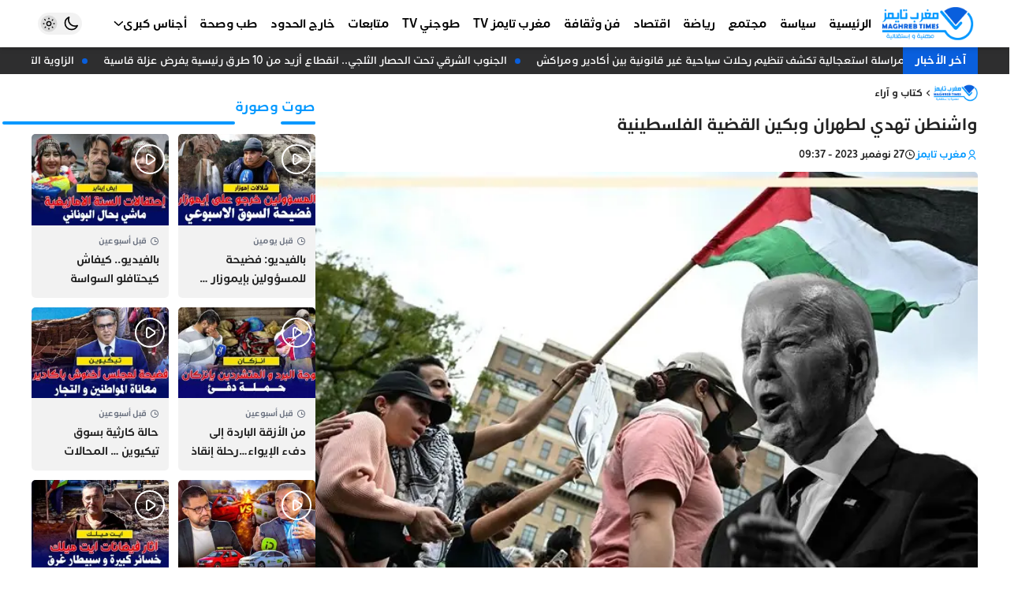

--- FILE ---
content_type: text/html; charset=UTF-8
request_url: https://maghrebtimes.ma/2023/11/27/%D9%88%D8%A7%D8%B4%D9%86%D8%B7%D9%86-%D8%AA%D9%87%D8%AF%D9%8A-%D9%84%D8%B7%D9%87%D8%B1%D8%A7%D9%86-%D9%88%D8%A8%D9%83%D9%8A%D9%86-%D8%A7%D9%84%D9%82%D8%B6%D9%8A%D8%A9-%D8%A7%D9%84%D9%81%D9%84%D8%B3/
body_size: 23708
content:
<!DOCTYPE html><html dir=rtl lang=ar><head><style>img.lazy{min-height:1px}</style><link href=https://maghrebtimes.ma/wp-content/plugins/w3-total-cache/pub/js/lazyload.min.js as=script><meta charset="UTF-8"><meta http-equiv="X-UA-Compatible" content="IE=edge"><meta name="viewport" content="width=device-width, initial-scale=1.0, user-scalable=no"><meta http-equiv="refresh" content="1200"><meta name="color-scheme" content="light dark"><meta name="supported-color-schemes" content="light dark"><meta name="theme-color" content="#0098ff"><meta name='robots' content='index, follow, max-image-preview:large, max-snippet:-1, max-video-preview:-1'><title>واشنطن تهدي لطهران وبكين القضية الفلسطينية - مغرب تايمز</title><meta name="description" content="جريدة إلكترونية شاملة تشتغل وفقا لمقتضيات النصوص التشريعية التي تؤطر مجال حرية التعبير عموما و مجال الصحافة على وجه الخصوص"><link rel=canonical href=https://maghrebtimes.ma/2023/11/27/واشنطن-تهدي-لطهران-وبكين-القضية-الفلس/ ><meta property="og:locale" content="ar_AR"><meta property="og:type" content="article"><meta property="og:title" content="واشنطن تهدي لطهران وبكين القضية الفلسطينية - مغرب تايمز"><meta property="og:description" content="جريدة إلكترونية شاملة تشتغل وفقا لمقتضيات النصوص التشريعية التي تؤطر مجال حرية التعبير عموما و مجال الصحافة على وجه الخصوص"><meta property="og:url" content="https://maghrebtimes.ma/2023/11/27/واشنطن-تهدي-لطهران-وبكين-القضية-الفلس/"><meta property="og:site_name" content="مغرب تايمز"><meta property="article:publisher" content="https://www.facebook.com/maghrebtimes1"><meta property="article:published_time" content="2023-11-27T08:37:52+00:00"><meta property="article:modified_time" content="2023-11-27T08:37:54+00:00"><meta property="og:image" content="https://maghrebtimes.ma/wp-content/uploads/2023/11/Palestinebiden-palestine-protest-800x478-1.jpg"><meta property="og:image:width" content="800"><meta property="og:image:height" content="478"><meta property="og:image:type" content="image/jpeg"><meta name="author" content="مغرب تايمز"><meta name="twitter:card" content="summary_large_image"><meta name="twitter:label1" content="كُتب بواسطة"><meta name="twitter:data1" content="مغرب تايمز"><meta name="twitter:label2" content="وقت القراءة المُقدّر"><meta name="twitter:data2" content="6 دقائق"> <script type=application/ld+json class=yoast-schema-graph>{"@context":"https://schema.org","@graph":[{"@type":"NewsArticle","@id":"https://maghrebtimes.ma/2023/11/27/%d9%88%d8%a7%d8%b4%d9%86%d8%b7%d9%86-%d8%aa%d9%87%d8%af%d9%8a-%d9%84%d8%b7%d9%87%d8%b1%d8%a7%d9%86-%d9%88%d8%a8%d9%83%d9%8a%d9%86-%d8%a7%d9%84%d9%82%d8%b6%d9%8a%d8%a9-%d8%a7%d9%84%d9%81%d9%84%d8%b3/#article","isPartOf":{"@id":"https://maghrebtimes.ma/2023/11/27/%d9%88%d8%a7%d8%b4%d9%86%d8%b7%d9%86-%d8%aa%d9%87%d8%af%d9%8a-%d9%84%d8%b7%d9%87%d8%b1%d8%a7%d9%86-%d9%88%d8%a8%d9%83%d9%8a%d9%86-%d8%a7%d9%84%d9%82%d8%b6%d9%8a%d8%a9-%d8%a7%d9%84%d9%81%d9%84%d8%b3/"},"author":{"name":"مغرب تايمز","@id":"https://maghrebtimes.ma/#/schema/person/0099ad31585f3a20f27f90c9a4a3f68f"},"headline":"واشنطن تهدي لطهران وبكين القضية الفلسطينية","datePublished":"2023-11-27T08:37:52+00:00","dateModified":"2023-11-27T08:37:54+00:00","mainEntityOfPage":{"@id":"https://maghrebtimes.ma/2023/11/27/%d9%88%d8%a7%d8%b4%d9%86%d8%b7%d9%86-%d8%aa%d9%87%d8%af%d9%8a-%d9%84%d8%b7%d9%87%d8%b1%d8%a7%d9%86-%d9%88%d8%a8%d9%83%d9%8a%d9%86-%d8%a7%d9%84%d9%82%d8%b6%d9%8a%d8%a9-%d8%a7%d9%84%d9%81%d9%84%d8%b3/"},"wordCount":9,"commentCount":0,"publisher":{"@id":"https://maghrebtimes.ma/#organization"},"image":{"@id":"https://maghrebtimes.ma/2023/11/27/%d9%88%d8%a7%d8%b4%d9%86%d8%b7%d9%86-%d8%aa%d9%87%d8%af%d9%8a-%d9%84%d8%b7%d9%87%d8%b1%d8%a7%d9%86-%d9%88%d8%a8%d9%83%d9%8a%d9%86-%d8%a7%d9%84%d9%82%d8%b6%d9%8a%d8%a9-%d8%a7%d9%84%d9%81%d9%84%d8%b3/#primaryimage"},"thumbnailUrl":"https://maghrebtimes.ma/wp-content/uploads/2023/11/Palestinebiden-palestine-protest-800x478-1.jpg","articleSection":["كتاب و آراء"],"inLanguage":"ar","potentialAction":[{"@type":"CommentAction","name":"Comment","target":["https://maghrebtimes.ma/2023/11/27/%d9%88%d8%a7%d8%b4%d9%86%d8%b7%d9%86-%d8%aa%d9%87%d8%af%d9%8a-%d9%84%d8%b7%d9%87%d8%b1%d8%a7%d9%86-%d9%88%d8%a8%d9%83%d9%8a%d9%86-%d8%a7%d9%84%d9%82%d8%b6%d9%8a%d8%a9-%d8%a7%d9%84%d9%81%d9%84%d8%b3/#respond"]}]},{"@type":"WebPage","@id":"https://maghrebtimes.ma/2023/11/27/%d9%88%d8%a7%d8%b4%d9%86%d8%b7%d9%86-%d8%aa%d9%87%d8%af%d9%8a-%d9%84%d8%b7%d9%87%d8%b1%d8%a7%d9%86-%d9%88%d8%a8%d9%83%d9%8a%d9%86-%d8%a7%d9%84%d9%82%d8%b6%d9%8a%d8%a9-%d8%a7%d9%84%d9%81%d9%84%d8%b3/","url":"https://maghrebtimes.ma/2023/11/27/%d9%88%d8%a7%d8%b4%d9%86%d8%b7%d9%86-%d8%aa%d9%87%d8%af%d9%8a-%d9%84%d8%b7%d9%87%d8%b1%d8%a7%d9%86-%d9%88%d8%a8%d9%83%d9%8a%d9%86-%d8%a7%d9%84%d9%82%d8%b6%d9%8a%d8%a9-%d8%a7%d9%84%d9%81%d9%84%d8%b3/","name":"واشنطن تهدي لطهران وبكين القضية الفلسطينية - مغرب تايمز","isPartOf":{"@id":"https://maghrebtimes.ma/#website"},"primaryImageOfPage":{"@id":"https://maghrebtimes.ma/2023/11/27/%d9%88%d8%a7%d8%b4%d9%86%d8%b7%d9%86-%d8%aa%d9%87%d8%af%d9%8a-%d9%84%d8%b7%d9%87%d8%b1%d8%a7%d9%86-%d9%88%d8%a8%d9%83%d9%8a%d9%86-%d8%a7%d9%84%d9%82%d8%b6%d9%8a%d8%a9-%d8%a7%d9%84%d9%81%d9%84%d8%b3/#primaryimage"},"image":{"@id":"https://maghrebtimes.ma/2023/11/27/%d9%88%d8%a7%d8%b4%d9%86%d8%b7%d9%86-%d8%aa%d9%87%d8%af%d9%8a-%d9%84%d8%b7%d9%87%d8%b1%d8%a7%d9%86-%d9%88%d8%a8%d9%83%d9%8a%d9%86-%d8%a7%d9%84%d9%82%d8%b6%d9%8a%d8%a9-%d8%a7%d9%84%d9%81%d9%84%d8%b3/#primaryimage"},"thumbnailUrl":"https://maghrebtimes.ma/wp-content/uploads/2023/11/Palestinebiden-palestine-protest-800x478-1.jpg","datePublished":"2023-11-27T08:37:52+00:00","dateModified":"2023-11-27T08:37:54+00:00","description":"جريدة إلكترونية شاملة تشتغل وفقا لمقتضيات النصوص التشريعية التي تؤطر مجال حرية التعبير عموما و مجال الصحافة على وجه الخصوص","breadcrumb":{"@id":"https://maghrebtimes.ma/2023/11/27/%d9%88%d8%a7%d8%b4%d9%86%d8%b7%d9%86-%d8%aa%d9%87%d8%af%d9%8a-%d9%84%d8%b7%d9%87%d8%b1%d8%a7%d9%86-%d9%88%d8%a8%d9%83%d9%8a%d9%86-%d8%a7%d9%84%d9%82%d8%b6%d9%8a%d8%a9-%d8%a7%d9%84%d9%81%d9%84%d8%b3/#breadcrumb"},"inLanguage":"ar","potentialAction":[{"@type":"ReadAction","target":["https://maghrebtimes.ma/2023/11/27/%d9%88%d8%a7%d8%b4%d9%86%d8%b7%d9%86-%d8%aa%d9%87%d8%af%d9%8a-%d9%84%d8%b7%d9%87%d8%b1%d8%a7%d9%86-%d9%88%d8%a8%d9%83%d9%8a%d9%86-%d8%a7%d9%84%d9%82%d8%b6%d9%8a%d8%a9-%d8%a7%d9%84%d9%81%d9%84%d8%b3/"]}]},{"@type":"ImageObject","inLanguage":"ar","@id":"https://maghrebtimes.ma/2023/11/27/%d9%88%d8%a7%d8%b4%d9%86%d8%b7%d9%86-%d8%aa%d9%87%d8%af%d9%8a-%d9%84%d8%b7%d9%87%d8%b1%d8%a7%d9%86-%d9%88%d8%a8%d9%83%d9%8a%d9%86-%d8%a7%d9%84%d9%82%d8%b6%d9%8a%d8%a9-%d8%a7%d9%84%d9%81%d9%84%d8%b3/#primaryimage","url":"https://maghrebtimes.ma/wp-content/uploads/2023/11/Palestinebiden-palestine-protest-800x478-1.jpg","contentUrl":"https://maghrebtimes.ma/wp-content/uploads/2023/11/Palestinebiden-palestine-protest-800x478-1.jpg","width":800,"height":478},{"@type":"BreadcrumbList","@id":"https://maghrebtimes.ma/2023/11/27/%d9%88%d8%a7%d8%b4%d9%86%d8%b7%d9%86-%d8%aa%d9%87%d8%af%d9%8a-%d9%84%d8%b7%d9%87%d8%b1%d8%a7%d9%86-%d9%88%d8%a8%d9%83%d9%8a%d9%86-%d8%a7%d9%84%d9%82%d8%b6%d9%8a%d8%a9-%d8%a7%d9%84%d9%81%d9%84%d8%b3/#breadcrumb","itemListElement":[{"@type":"ListItem","position":1,"name":"الرئيسية","item":"https://maghrebtimes.ma/"},{"@type":"ListItem","position":2,"name":"واشنطن تهدي لطهران وبكين القضية الفلسطينية"}]},{"@type":"WebSite","@id":"https://maghrebtimes.ma/#website","url":"https://maghrebtimes.ma/","name":"مغرب تايمز","description":"حرية و مسؤولية","publisher":{"@id":"https://maghrebtimes.ma/#organization"},"potentialAction":[{"@type":"SearchAction","target":{"@type":"EntryPoint","urlTemplate":"https://maghrebtimes.ma/?s={search_term_string}"},"query-input":{"@type":"PropertyValueSpecification","valueRequired":true,"valueName":"search_term_string"}}],"inLanguage":"ar"},{"@type":"Organization","@id":"https://maghrebtimes.ma/#organization","name":"مغرب تايمز","url":"https://maghrebtimes.ma/","logo":{"@type":"ImageObject","inLanguage":"ar","@id":"https://maghrebtimes.ma/#/schema/logo/image/","url":"https://maghrebtimes.ma/wp-content/uploads/2022/03/logo-v3.jpeg","contentUrl":"https://maghrebtimes.ma/wp-content/uploads/2022/03/logo-v3.jpeg","width":586,"height":257,"caption":"مغرب تايمز"},"image":{"@id":"https://maghrebtimes.ma/#/schema/logo/image/"},"sameAs":["https://www.facebook.com/maghrebtimes1","https://www.instagram.com/maghrebtimes/","https://www.youtube.com/channel/UCY8c75zGH3JU6CdaYqxXjIQ"]},{"@type":"Person","@id":"https://maghrebtimes.ma/#/schema/person/0099ad31585f3a20f27f90c9a4a3f68f","name":"مغرب تايمز","image":{"@type":"ImageObject","inLanguage":"ar","@id":"https://maghrebtimes.ma/#/schema/person/image/","url":"https://secure.gravatar.com/avatar/0fab9063764c8c365984db495c0a3f94bbb523911d742c98f788a2d97caa2f13?s=96&d=mm&r=g","contentUrl":"https://secure.gravatar.com/avatar/0fab9063764c8c365984db495c0a3f94bbb523911d742c98f788a2d97caa2f13?s=96&d=mm&r=g","caption":"مغرب تايمز"},"url":"https://maghrebtimes.ma/author/maghreb-times/"}]}</script> <link rel=dns-prefetch href=//cdn.jsdelivr.net><style id=wp-img-auto-sizes-contain-inline-css>img:is([sizes=auto i],[sizes^="auto," i]){contain-intrinsic-size:3000px 1500px}</style><style id=classic-theme-styles-inline-css>/*! This file is auto-generated */
.wp-block-button__link{color:#fff;background-color:#32373c;border-radius:9999px;box-shadow:none;text-decoration:none;padding:calc(.667em + 2px) calc(1.333em + 2px);font-size:1.125em}.wp-block-file__button{background:#32373c;color:#fff;text-decoration:none}</style><link rel=stylesheet href=https://maghrebtimes.ma/wp-content/cache/minify/3a1ed.css media=all><style id=wp-polls-inline-css>.wp-polls
.pollbar{margin:1px;font-size:1px;line-height:3px;height:3px;background-image:url('https://maghrebtimes.ma/wp-content/plugins/wp-polls/images/default/pollbg.gif');border:1px
solid #c8c8c8}</style><link rel=stylesheet href=https://maghrebtimes.ma/wp-content/cache/minify/d7925.css media=all><link id=remixicon rel=preload href=https://cdn.jsdelivr.net/npm/remixicon@4.3.0/fonts/remixicon.css as=style onload="this.onload=null;this.rel='stylesheet'" media=all><noscript><link id=remixicon rel=stylesheet href=https://cdn.jsdelivr.net/npm/remixicon@4.3.0/fonts/remixicon.css media=all></noscript><link rel=stylesheet href=https://maghrebtimes.ma/wp-content/cache/minify/0c804.css media=all> <script src=https://cdn.onesignal.com/sdks/web/v16/OneSignalSDK.page.js defer></script> <script>window.OneSignalDeferred=window.OneSignalDeferred||[];OneSignalDeferred.push(async function(OneSignal){await OneSignal.init({appId:"e830c790-776c-4910-adbc-5965330499fa",serviceWorkerOverrideForTypical:true,path:"https://maghrebtimes.ma/wp-content/plugins/onesignal-free-web-push-notifications/sdk_files/",serviceWorkerParam:{scope:"/wp-content/plugins/onesignal-free-web-push-notifications/sdk_files/push/onesignal/"},serviceWorkerPath:"OneSignalSDKWorker.js",});});if(navigator.serviceWorker){navigator.serviceWorker.getRegistrations().then((registrations)=>{registrations.forEach((registration)=>{if(registration.active&&registration.active.scriptURL.includes('OneSignalSDKWorker.js.php')){registration.unregister().then((success)=>{if(success){console.log('OneSignalSW: Successfully unregistered:',registration.active.scriptURL);}else{console.log('OneSignalSW: Failed to unregister:',registration.active.scriptURL);}});}});}).catch((error)=>{console.error('Error fetching service worker registrations:',error);});}</script> <script async src="https://pagead2.googlesyndication.com/pagead/js/adsbygoogle.js?client=ca-pub-9711774274728736"
     crossorigin=anonymous></script> <meta name="google-adsense-account" content="ca-pub-9711774274728736"> <script async custom-element=amp-auto-ads
        src=https://cdn.ampproject.org/v0/amp-auto-ads-0.1.js></script>  <script async src="https://www.googletagmanager.com/gtag/js?id=G-PER2QY8FS8"></script> <script>window.dataLayer=window.dataLayer||[];function gtag(){dataLayer.push(arguments);}
gtag('js',new Date());gtag('config','G-PER2QY8FS8');</script> <link rel=icon href=https://maghrebtimes.ma/wp-content/uploads/2022/03/cropped-favicon-bg-90x90.png sizes=32x32><link rel=icon href=https://maghrebtimes.ma/wp-content/uploads/2022/03/cropped-favicon-bg-300x300.png sizes=192x192><link rel=apple-touch-icon href=https://maghrebtimes.ma/wp-content/uploads/2022/03/cropped-favicon-bg-300x300.png><meta name="msapplication-TileImage" content="https://maghrebtimes.ma/wp-content/uploads/2022/03/cropped-favicon-bg-300x300.png"><style id=wp-custom-css>#id_77_0
img{width:auto}</style><style id=wp-block-paragraph-inline-css>.is-small-text{font-size:.875em}.is-regular-text{font-size:1em}.is-large-text{font-size:2.25em}.is-larger-text{font-size:3em}.has-drop-cap:not(:focus):first-letter {float:right;font-size:8.4em;font-style:normal;font-weight:100;line-height:.68;margin:.05em 0 0 .1em;text-transform:uppercase}body.rtl .has-drop-cap:not(:focus):first-letter {float:none;margin-right:.1em}p.has-drop-cap.has-background{overflow:hidden}:root :where(p.has-background){padding:1.25em 2.375em}:where(p.has-text-color:not(.has-link-color)) a{color:inherit}p.has-text-align-left[style*="writing-mode:vertical-lr"],p.has-text-align-right[style*="writing-mode:vertical-rl"]{rotate:180deg}</style><style id=global-styles-inline-css>/*<![CDATA[*/:root{--wp--preset--aspect-ratio--square:1;--wp--preset--aspect-ratio--4-3:4/3;--wp--preset--aspect-ratio--3-4:3/4;--wp--preset--aspect-ratio--3-2:3/2;--wp--preset--aspect-ratio--2-3:2/3;--wp--preset--aspect-ratio--16-9:16/9;--wp--preset--aspect-ratio--9-16:9/16;--wp--preset--color--black:#000;--wp--preset--color--cyan-bluish-gray:#abb8c3;--wp--preset--color--white:#fff;--wp--preset--color--pale-pink:#f78da7;--wp--preset--color--vivid-red:#cf2e2e;--wp--preset--color--luminous-vivid-orange:#ff6900;--wp--preset--color--luminous-vivid-amber:#fcb900;--wp--preset--color--light-green-cyan:#7bdcb5;--wp--preset--color--vivid-green-cyan:#00d084;--wp--preset--color--pale-cyan-blue:#8ed1fc;--wp--preset--color--vivid-cyan-blue:#0693e3;--wp--preset--color--vivid-purple:#9b51e0;--wp--preset--gradient--vivid-cyan-blue-to-vivid-purple:linear-gradient(135deg,rgb(6,147,227) 0%,rgb(155,81,224) 100%);--wp--preset--gradient--light-green-cyan-to-vivid-green-cyan:linear-gradient(135deg,rgb(122,220,180) 0%,rgb(0,208,130) 100%);--wp--preset--gradient--luminous-vivid-amber-to-luminous-vivid-orange:linear-gradient(135deg,rgb(252,185,0) 0%,rgb(255,105,0) 100%);--wp--preset--gradient--luminous-vivid-orange-to-vivid-red:linear-gradient(135deg,rgb(255,105,0) 0%,rgb(207,46,46) 100%);--wp--preset--gradient--very-light-gray-to-cyan-bluish-gray:linear-gradient(135deg,rgb(238,238,238) 0%,rgb(169,184,195) 100%);--wp--preset--gradient--cool-to-warm-spectrum:linear-gradient(135deg,rgb(74,234,220) 0%,rgb(151,120,209) 20%,rgb(207,42,186) 40%,rgb(238,44,130) 60%,rgb(251,105,98) 80%,rgb(254,248,76) 100%);--wp--preset--gradient--blush-light-purple:linear-gradient(135deg,rgb(255,206,236) 0%,rgb(152,150,240) 100%);--wp--preset--gradient--blush-bordeaux:linear-gradient(135deg,rgb(254,205,165) 0%,rgb(254,45,45) 50%,rgb(107,0,62) 100%);--wp--preset--gradient--luminous-dusk:linear-gradient(135deg,rgb(255,203,112) 0%,rgb(199,81,192) 50%,rgb(65,88,208) 100%);--wp--preset--gradient--pale-ocean:linear-gradient(135deg,rgb(255,245,203) 0%,rgb(182,227,212) 50%,rgb(51,167,181) 100%);--wp--preset--gradient--electric-grass:linear-gradient(135deg,rgb(202,248,128) 0%,rgb(113,206,126) 100%);--wp--preset--gradient--midnight:linear-gradient(135deg,rgb(2,3,129) 0%,rgb(40,116,252) 100%);--wp--preset--font-size--small:13px;--wp--preset--font-size--medium:20px;--wp--preset--font-size--large:36px;--wp--preset--font-size--x-large:42px;--wp--preset--spacing--20:0.44rem;--wp--preset--spacing--30:0.67rem;--wp--preset--spacing--40:1rem;--wp--preset--spacing--50:1.5rem;--wp--preset--spacing--60:2.25rem;--wp--preset--spacing--70:3.38rem;--wp--preset--spacing--80:5.06rem;--wp--preset--shadow--natural:6px 6px 9px rgba(0, 0, 0, 0.2);--wp--preset--shadow--deep:12px 12px 50px rgba(0, 0, 0, 0.4);--wp--preset--shadow--sharp:6px 6px 0px rgba(0, 0, 0, 0.2);--wp--preset--shadow--outlined:6px 6px 0px -3px rgb(255, 255, 255), 6px 6px rgb(0, 0, 0);--wp--preset--shadow--crisp:6px 6px 0px rgb(0, 0, 0)}:where(.is-layout-flex){gap:0.5em}:where(.is-layout-grid){gap:0.5em}body .is-layout-flex{display:flex}.is-layout-flex{flex-wrap:wrap;align-items:center}.is-layout-flex>:is(*,div){margin:0}body .is-layout-grid{display:grid}.is-layout-grid>:is(*,div){margin:0}:where(.wp-block-columns.is-layout-flex){gap:2em}:where(.wp-block-columns.is-layout-grid){gap:2em}:where(.wp-block-post-template.is-layout-flex){gap:1.25em}:where(.wp-block-post-template.is-layout-grid){gap:1.25em}.has-black-color{color:var(--wp--preset--color--black) !important}.has-cyan-bluish-gray-color{color:var(--wp--preset--color--cyan-bluish-gray) !important}.has-white-color{color:var(--wp--preset--color--white) !important}.has-pale-pink-color{color:var(--wp--preset--color--pale-pink) !important}.has-vivid-red-color{color:var(--wp--preset--color--vivid-red) !important}.has-luminous-vivid-orange-color{color:var(--wp--preset--color--luminous-vivid-orange) !important}.has-luminous-vivid-amber-color{color:var(--wp--preset--color--luminous-vivid-amber) !important}.has-light-green-cyan-color{color:var(--wp--preset--color--light-green-cyan) !important}.has-vivid-green-cyan-color{color:var(--wp--preset--color--vivid-green-cyan) !important}.has-pale-cyan-blue-color{color:var(--wp--preset--color--pale-cyan-blue) !important}.has-vivid-cyan-blue-color{color:var(--wp--preset--color--vivid-cyan-blue) !important}.has-vivid-purple-color{color:var(--wp--preset--color--vivid-purple) !important}.has-black-background-color{background-color:var(--wp--preset--color--black) !important}.has-cyan-bluish-gray-background-color{background-color:var(--wp--preset--color--cyan-bluish-gray) !important}.has-white-background-color{background-color:var(--wp--preset--color--white) !important}.has-pale-pink-background-color{background-color:var(--wp--preset--color--pale-pink) !important}.has-vivid-red-background-color{background-color:var(--wp--preset--color--vivid-red) !important}.has-luminous-vivid-orange-background-color{background-color:var(--wp--preset--color--luminous-vivid-orange) !important}.has-luminous-vivid-amber-background-color{background-color:var(--wp--preset--color--luminous-vivid-amber) !important}.has-light-green-cyan-background-color{background-color:var(--wp--preset--color--light-green-cyan) !important}.has-vivid-green-cyan-background-color{background-color:var(--wp--preset--color--vivid-green-cyan) !important}.has-pale-cyan-blue-background-color{background-color:var(--wp--preset--color--pale-cyan-blue) !important}.has-vivid-cyan-blue-background-color{background-color:var(--wp--preset--color--vivid-cyan-blue) !important}.has-vivid-purple-background-color{background-color:var(--wp--preset--color--vivid-purple) !important}.has-black-border-color{border-color:var(--wp--preset--color--black) !important}.has-cyan-bluish-gray-border-color{border-color:var(--wp--preset--color--cyan-bluish-gray) !important}.has-white-border-color{border-color:var(--wp--preset--color--white) !important}.has-pale-pink-border-color{border-color:var(--wp--preset--color--pale-pink) !important}.has-vivid-red-border-color{border-color:var(--wp--preset--color--vivid-red) !important}.has-luminous-vivid-orange-border-color{border-color:var(--wp--preset--color--luminous-vivid-orange) !important}.has-luminous-vivid-amber-border-color{border-color:var(--wp--preset--color--luminous-vivid-amber) !important}.has-light-green-cyan-border-color{border-color:var(--wp--preset--color--light-green-cyan) !important}.has-vivid-green-cyan-border-color{border-color:var(--wp--preset--color--vivid-green-cyan) !important}.has-pale-cyan-blue-border-color{border-color:var(--wp--preset--color--pale-cyan-blue) !important}.has-vivid-cyan-blue-border-color{border-color:var(--wp--preset--color--vivid-cyan-blue) !important}.has-vivid-purple-border-color{border-color:var(--wp--preset--color--vivid-purple) !important}.has-vivid-cyan-blue-to-vivid-purple-gradient-background{background:var(--wp--preset--gradient--vivid-cyan-blue-to-vivid-purple) !important}.has-light-green-cyan-to-vivid-green-cyan-gradient-background{background:var(--wp--preset--gradient--light-green-cyan-to-vivid-green-cyan) !important}.has-luminous-vivid-amber-to-luminous-vivid-orange-gradient-background{background:var(--wp--preset--gradient--luminous-vivid-amber-to-luminous-vivid-orange) !important}.has-luminous-vivid-orange-to-vivid-red-gradient-background{background:var(--wp--preset--gradient--luminous-vivid-orange-to-vivid-red) !important}.has-very-light-gray-to-cyan-bluish-gray-gradient-background{background:var(--wp--preset--gradient--very-light-gray-to-cyan-bluish-gray) !important}.has-cool-to-warm-spectrum-gradient-background{background:var(--wp--preset--gradient--cool-to-warm-spectrum) !important}.has-blush-light-purple-gradient-background{background:var(--wp--preset--gradient--blush-light-purple) !important}.has-blush-bordeaux-gradient-background{background:var(--wp--preset--gradient--blush-bordeaux) !important}.has-luminous-dusk-gradient-background{background:var(--wp--preset--gradient--luminous-dusk) !important}.has-pale-ocean-gradient-background{background:var(--wp--preset--gradient--pale-ocean) !important}.has-electric-grass-gradient-background{background:var(--wp--preset--gradient--electric-grass) !important}.has-midnight-gradient-background{background:var(--wp--preset--gradient--midnight) !important}.has-small-font-size{font-size:var(--wp--preset--font-size--small) !important}.has-medium-font-size{font-size:var(--wp--preset--font-size--medium) !important}.has-large-font-size{font-size:var(--wp--preset--font-size--large) !important}.has-x-large-font-size{font-size:var(--wp--preset--font-size--x-large) !important}/*]]>*/</style></head><body class="rtl wp-singular post-template-default single single-post postid-60312 single-format-standard wp-custom-logo wp-embed-responsive wp-theme-maghrebtimes bg-body ht-full hm-shadow hm-fixed hm-full hb-shadow hb-fixed hb-full hmb-shadow hmb-fixed ft-wid-1 ft-center gt-right block-16 drawer-right sidebar-left" style=overflow-x:hidden><amp-auto-ads type=adsense data-ad-client=ca-pub-9711774274728736> </amp-auto-ads><div id=mtimes-header-mobile class="mtimes-header header-mobile"><div class=container><div class=innr><div class=h-right><div id=id_85_4 class=open-drawer data-hs-overlay=#mtimes-drawer><i class=ri-menu-3-fill></i></div></div><div class=h-middle> <a id=id_47_8 class=center-logo href=https://maghrebtimes.ma aria-label="مغرب تايمز"> <img width=586 height=250 src="data:image/svg+xml,%3Csvg%20xmlns='http://www.w3.org/2000/svg'%20viewBox='0%200%20586%20250'%3E%3C/svg%3E" data-src=https://maghrebtimes.ma/wp-content/uploads/2024/12/logo-maghreb-times-site-web-2024.png class="mtimes-logo-img lazy" alt="مغرب تايمز" decoding=async fetchpriority=high data-srcset="https://maghrebtimes.ma/wp-content/uploads/2024/12/logo-maghreb-times-site-web-2024.png 586w, https://maghrebtimes.ma/wp-content/uploads/2024/12/logo-maghreb-times-site-web-2024-300x128.png 300w" data-sizes="(max-width: 586px) 100vw, 586px">  </a></div><div class=h-left><div id=id_36_1 class="comp-dark theme-toggle"><div class="darkm group hs-dark-mode-active:bg-white/10 hs-dark-mode-active:scale-75 hs-dark-mode" data-hs-theme-click-value=dark><svg data-slot=icon fill=none stroke-width=2 stroke=currentColor viewBox="0 0 24 24" xmlns=http://www.w3.org/2000/svg aria-hidden=true> <path stroke-linecap=round stroke-linejoin=round d="M21.752 15.002A9.72 9.72 0 0 1 18 15.75c-5.385 0-9.75-4.365-9.75-9.75 0-1.33.266-2.597.748-3.752A9.753 9.753 0 0 0 3 11.25C3 16.635 7.365 21 12.75 21a9.753 9.753 0 0 0 9.002-5.998Z"> </path> </svg></div><div class="lightm group hs-dark-mode hs-dark-mode-active:bg-transparent hs-dark-mode-active:scale-100" data-hs-theme-click-value=light><svg viewBox="0 0 24 24" fill=none stroke-width=1.5 stroke-linecap=round stroke-linejoin=round> <path d="M15 12a3 3 0 1 1-6 0 3 3 0 0 1 6 0Z" stroke=currentColor></path> <path d="M12 4v1M17.66 6.344l-.828.828M20.005 12.004h-1M17.66 17.664l-.828-.828M12 20.01V19M6.34 17.664l.835-.836M3.995 12.004h1.01M6 6l.835.836" stroke=currentColor></path> </svg></div></div><div id=id_22_15 class=open-search-modal data-hs-overlay=#search-modal><i class=ri-search-line></i></div></div></div></div></div><div id=mtimes-header-middle class="mtimes-header header-middle"><div class=container><div class=innr><div class=h-right> <a id=id_77_0 href=/ aria-label="مغرب تايمز"> <img width=586 height=250 src="data:image/svg+xml,%3Csvg%20xmlns='http://www.w3.org/2000/svg'%20viewBox='0%200%20586%20250'%3E%3C/svg%3E" data-src=https://maghrebtimes.ma/wp-content/uploads/2024/12/logo-maghreb-times-site-web-2024.png class="mtimes-logo-img lazy" alt="مغرب تايمز" data-sizes=131px decoding=async data-srcset="https://maghrebtimes.ma/wp-content/uploads/2024/12/logo-maghreb-times-site-web-2024.png 586w, https://maghrebtimes.ma/wp-content/uploads/2024/12/logo-maghreb-times-site-web-2024-300x128.png 300w"><ul id=id_59_5 class="mtimes-menu menu-skin-0 flex md:flex-wrap"><li id=menu-item-64942 class="menu-item menu-item-type-custom menu-item-object-custom menu-item-home relative group flex-0"><a class="px-2 py-4 relative w-full flex items-center gap-x-1.5 group" href=https://maghrebtimes.ma><span class="flex-1 text-start">الرئيسية</span></a></li><li id=menu-item-1751 class="menu-item menu-item-type-taxonomy menu-item-object-category relative group flex-0"><a class="px-2 py-4 relative w-full flex items-center gap-x-1.5 group" href=https://maghrebtimes.ma/category/%d8%b3%d9%8a%d8%a7%d8%b3%d8%a9/ ><span class="flex-1 text-start">سياسة</span></a></li><li id=menu-item-1752 class="menu-item menu-item-type-taxonomy menu-item-object-category relative group flex-0"><a class="px-2 py-4 relative w-full flex items-center gap-x-1.5 group" href=https://maghrebtimes.ma/category/%d9%85%d8%ac%d8%aa%d9%85%d8%b9/ ><span class="flex-1 text-start">مجتمع</span></a></li><li id=menu-item-1755 class="menu-item menu-item-type-taxonomy menu-item-object-category relative group flex-0"><a class="px-2 py-4 relative w-full flex items-center gap-x-1.5 group" href=https://maghrebtimes.ma/category/%d8%b1%d9%8a%d8%a7%d8%b6%d8%a9/ ><span class="flex-1 text-start">رياضة</span></a></li><li id=menu-item-1754 class="menu-item menu-item-type-taxonomy menu-item-object-category relative group flex-0"><a class="px-2 py-4 relative w-full flex items-center gap-x-1.5 group" href=https://maghrebtimes.ma/category/%d8%a7%d9%82%d8%aa%d8%b5%d8%a7%d8%af/ ><span class="flex-1 text-start">اقتصاد</span></a></li><li id=menu-item-1753 class="menu-item menu-item-type-taxonomy menu-item-object-category relative group flex-0"><a class="px-2 py-4 relative w-full flex items-center gap-x-1.5 group" href=https://maghrebtimes.ma/category/%d9%81%d9%86-%d9%88-%d8%ab%d9%82%d8%a7%d9%81%d8%a9/ ><span class="flex-1 text-start">فن وثقافة</span></a></li><li id=menu-item-1872 class="menu-item menu-item-type-taxonomy menu-item-object-category relative group flex-0"><a class="px-2 py-4 relative w-full flex items-center gap-x-1.5 group" href=https://maghrebtimes.ma/category/%d9%85%d8%ba%d8%b1%d8%a8-%d8%aa%d8%a7%d9%8a%d9%85%d8%b2-tv/ ><span class="flex-1 text-start">مغرب تايمز TV</span></a></li><li id=menu-item-1904 class="menu-item menu-item-type-taxonomy menu-item-object-category relative group flex-0"><a class="px-2 py-4 relative w-full flex items-center gap-x-1.5 group" href=https://maghrebtimes.ma/category/%d8%b7%d9%88%d8%ac%d9%86%d9%8a-tv/ ><span class="flex-1 text-start">طوجني TV</span></a></li><li id=menu-item-4167 class="menu-item menu-item-type-taxonomy menu-item-object-category relative group flex-0"><a class="px-2 py-4 relative w-full flex items-center gap-x-1.5 group" href=https://maghrebtimes.ma/category/%d9%85%d8%aa%d8%a7%d8%a8%d8%b9%d8%a7%d8%aa/ ><span class="flex-1 text-start">متابعات</span></a></li><li id=menu-item-4165 class="menu-item menu-item-type-taxonomy menu-item-object-category relative group flex-0"><a class="px-2 py-4 relative w-full flex items-center gap-x-1.5 group" href=https://maghrebtimes.ma/category/%d8%ae%d8%a7%d8%b1%d8%ac-%d8%a7%d9%84%d8%ad%d8%af%d9%88%d8%af/ ><span class="flex-1 text-start">خارج الحدود</span></a></li><li id=menu-item-4166 class="menu-item menu-item-type-taxonomy menu-item-object-category relative group flex-0"><a class="px-2 py-4 relative w-full flex items-center gap-x-1.5 group" href=https://maghrebtimes.ma/category/%d8%b7%d8%a8-%d9%88%d8%b5%d8%ad%d8%a9/ ><span class="flex-1 text-start">طب وصحة</span></a></li><li id=menu-item-1870 class="menu-item menu-item-type-taxonomy menu-item-object-category menu-item-has-children relative group flex-0"><a class="px-2 py-4 relative w-full flex items-center gap-x-1.5 group" href=https://maghrebtimes.ma/category/%d8%a3%d8%ac%d9%86%d8%a7%d8%b3-%d9%83%d8%a8%d8%b1%d9%89/ ><span class="flex-1 text-start">أجناس كبرى</span><svg class="block w-3 h-3 mr-auto transition-all group-hover:rotate-180" width=16 height=16 viewBox="0 0 16 16" fill=none xmlns=http://www.w3.org/2000/svg><path d="M2 5L8.16086 10.6869C8.35239 10.8637 8.64761 10.8637 8.83914 10.6869L15 5" stroke=currentColor stroke-width=2 stroke-linecap=round></path></svg></a><div class="hidden mtimes-sub-menu group-hover:block"><ul class=sub-menu><li id=menu-item-1876 class="menu-item menu-item-type-taxonomy menu-item-object-category relative group flex-0"><a class="px-2 py-4 relative w-full flex items-center gap-x-1.5 group" href=https://maghrebtimes.ma/category/%d8%a3%d8%ac%d9%86%d8%a7%d8%b3-%d9%83%d8%a8%d8%b1%d9%89/%d8%aa%d8%ad%d9%82%d9%8a%d9%82/ ><span class="flex-1 text-start">تحقيق</span></a></li><li id=menu-item-1878 class="menu-item menu-item-type-taxonomy menu-item-object-category relative group flex-0"><a class="px-2 py-4 relative w-full flex items-center gap-x-1.5 group" href=https://maghrebtimes.ma/category/%d8%a3%d8%ac%d9%86%d8%a7%d8%b3-%d9%83%d8%a8%d8%b1%d9%89/%d8%b1%d8%a8%d9%88%d8%b1%d8%aa%d8%a7%d8%ac/ ><span class="flex-1 text-start">ربورتاج</span></a></li><li id=menu-item-1877 class="menu-item menu-item-type-taxonomy menu-item-object-category relative group flex-0"><a class="px-2 py-4 relative w-full flex items-center gap-x-1.5 group" href=https://maghrebtimes.ma/category/%d8%a3%d8%ac%d9%86%d8%a7%d8%b3-%d9%83%d8%a8%d8%b1%d9%89/%d8%ad%d9%88%d8%a7%d8%b1/ ><span class="flex-1 text-start">حوار</span></a></li><li id=menu-item-1875 class="menu-item menu-item-type-taxonomy menu-item-object-category relative group flex-0"><a class="px-2 py-4 relative w-full flex items-center gap-x-1.5 group" href=https://maghrebtimes.ma/category/%d8%a3%d8%ac%d9%86%d8%a7%d8%b3-%d9%83%d8%a8%d8%b1%d9%89/%d8%a8%d9%88%d8%b1%d8%aa%d8%b1%d9%8a%d9%87/ ><span class="flex-1 text-start">بورتريه</span></a></li></ul></div></li></ul></div><div class=h-middle></div><div class=h-left><div id=id_36_1 class="comp-dark theme-toggle"><div class="darkm group hs-dark-mode-active:bg-white/10 hs-dark-mode-active:scale-75 hs-dark-mode" data-hs-theme-click-value=dark><svg data-slot=icon fill=none stroke-width=2 stroke=currentColor viewBox="0 0 24 24" xmlns=http://www.w3.org/2000/svg aria-hidden=true> <path stroke-linecap=round stroke-linejoin=round d="M21.752 15.002A9.72 9.72 0 0 1 18 15.75c-5.385 0-9.75-4.365-9.75-9.75 0-1.33.266-2.597.748-3.752A9.753 9.753 0 0 0 3 11.25C3 16.635 7.365 21 12.75 21a9.753 9.753 0 0 0 9.002-5.998Z"> </path> </svg></div><div class="lightm group hs-dark-mode hs-dark-mode-active:bg-transparent hs-dark-mode-active:scale-100" data-hs-theme-click-value=light><svg viewBox="0 0 24 24" fill=none stroke-width=1.5 stroke-linecap=round stroke-linejoin=round> <path d="M15 12a3 3 0 1 1-6 0 3 3 0 0 1 6 0Z" stroke=currentColor></path> <path d="M12 4v1M17.66 6.344l-.828.828M20.005 12.004h-1M17.66 17.664l-.828-.828M12 20.01V19M6.34 17.664l.835-.836M3.995 12.004h1.01M6 6l.835.836" stroke=currentColor></path> </svg></div></div></div></div></div></div><div class=hot-news><div class=container> <span>آخر الأخبار</span><div class=hot-slide><ul> <li><a href=https://maghrebtimes.ma/2026/01/25/%d9%85%d8%b1%d8%a7%d8%b3%d9%84%d8%a9-%d8%a7%d8%b3%d8%aa%d8%b9%d8%ac%d8%a7%d9%84%d9%8a%d8%a9-%d8%aa%d9%83%d8%b4%d9%81-%d8%aa%d9%86%d8%b8%d9%8a%d9%85-%d8%b1%d8%ad%d9%84%d8%a7%d8%aa-%d8%b3%d9%8a%d8%a7/ >مراسلة استعجالية تكشف تنظيم رحلات سياحية غير قانونية بين أكادير ومراكش</a></li> <li><a href=https://maghrebtimes.ma/2026/01/25/%d8%a7%d9%84%d8%ac%d9%86%d9%88%d8%a8-%d8%a7%d9%84%d8%b4%d8%b1%d9%82%d9%8a-%d8%aa%d8%ad%d8%aa-%d8%a7%d9%84%d8%ad%d8%b5%d8%a7%d8%b1-%d8%a7%d9%84%d8%ab%d9%84%d8%ac%d9%8a-%d8%a7%d9%86%d9%82%d8%b7%d8%a7/ >الجنوب الشرقي تحت الحصار الثلجي.. انقطاع أزيد من 10 طرق رئيسية يفرض عزلة قاسية</a></li> <li><a href=https://maghrebtimes.ma/2026/01/25/%d8%a7%d9%84%d8%b2%d8%a7%d9%88%d9%8a%d8%a9-%d8%a7%d9%84%d8%aa%d9%8a%d8%ac%d8%a7%d9%86%d9%8a%d8%a9-%d9%85%d9%86-%d9%81%d8%a7%d8%b3-%d8%aa%d8%af%d8%b9%d9%88-%d9%84%d9%84%d9%87%d8%af%d9%88%d8%a1-%d9%88/ >الزاوية التيجانية من فاس تدعو للهدوء وتعزز أواصر الأخوة بين المغرب والسنغال</a></li> <li><a href=https://maghrebtimes.ma/2026/01/25/%d9%88%d8%b2%d8%a7%d8%b1%d8%a9-%d8%a7%d9%84%d8%b5%d8%ad%d8%a9-%d8%aa%d8%b9%d8%aa%d9%85%d8%af-%d8%aa%d8%ae%d9%81%d9%8a%d8%b6%d8%a7%d8%aa-%d8%ac%d8%af%d9%8a%d8%af%d8%a9-%d8%b9%d9%84%d9%89-%d8%a3%d8%b3/ >وزارة الصحة تعتمد تخفيضات جديدة على أسعار الأدوية</a></li> <li><a href=https://maghrebtimes.ma/2026/01/25/%d9%85%d9%86-%d8%ac%d8%af%d9%8a%d8%af-%d8%a7%d9%84%d9%85%d8%ad%d8%a7%d9%85%d9%88%d9%86-%d9%8a%d8%b9%d9%84%d9%86%d9%88%d9%86-%d8%a5%d8%b6%d8%b1%d8%a7%d8%a8%d8%a7%d9%8b-%d8%a3%d8%b3%d8%a8%d9%88%d8%b9/ >من جديد.. المحامون يعلنون إضراباً أسبوعياً رفضاً لمشروع القانون</a></li> <li><a href=https://maghrebtimes.ma/2026/01/24/%d8%af%d9%8a%d8%b1%d8%a8%d9%8a-%d8%a7%d9%84%d8%ac%d8%b1%d9%8a%d8%ad%d9%8a%d9%86-%d9%8a%d9%86%d8%aa%d9%87%d9%8a-%d8%a8%d8%a7%d9%84%d8%aa%d8%b9%d8%a7%d8%af%d9%84-%d9%88%d8%b5%d8%b1%d8%a7%d8%b9/ >ديربي الجريحين  ينتهي بالتعادل.. وصراع البقاء في أفريقيا يتأجج</a></li> <li><a href=https://maghrebtimes.ma/2026/01/24/%d8%aa%d8%b3%d9%87%d9%8a%d9%84-%d8%a7%d9%84%d9%87%d8%ac%d8%b1%d8%a9-%d8%ba%d9%8a%d8%b1-%d8%a7%d9%84%d9%82%d8%a7%d9%86%d9%88%d9%86%d9%8a%d8%a9-%d9%8a%d8%ac%d8%b1%d9%91-%d8%b9%d9%86%d8%a7%d8%b5%d8%b1/ >تسهيل الهجرة غير القانونية يجرّ عناصر من القوات المساعدة إلى القضاء</a></li> <li><a href=https://maghrebtimes.ma/2026/01/24/%d8%a7%d9%84%d8%a8%d9%88%d9%84%d9%8a%d8%b3%d8%a7%d8%b1%d9%8a%d9%88-%d8%a3%d9%85%d8%a7%d9%85-%d8%ae%d9%8a%d8%a7%d8%b1-%d9%88%d8%ad%d9%8a%d8%af-%d8%a7%d9%84%d8%aa%d9%81%d8%a7%d9%88%d8%b6-%d8%b9%d9%84/ >البوليساريو أمام خيار وحيد: التفاوض على الحكم الذاتي أو العزلة السياسية</a></li> <li><a href=https://maghrebtimes.ma/2026/01/24/%d8%ac%d9%85%d8%b9%d9%8a%d8%a9-%d8%a8%d9%8a%d8%a6%d9%8a%d8%a9-%d8%aa%d8%ad%d8%b0%d8%b1-%d8%a7%d8%b3%d8%aa%d9%85%d8%b1%d8%a7%d8%b1-%d8%b2%d8%b1%d8%a7%d8%b9%d8%a9-%d8%a7%d9%84%d8%a8%d8%b7%d9%8a%d8%ae/ >جمعية بيئية تحذر: استمرار زراعة البطيخ يهدد المياه والواحات بزاكورة</a></li> <li><a href=https://maghrebtimes.ma/2026/01/24/%d8%ab%d9%84%d8%a7%d8%ab%d8%a9-%d8%a8%d8%ad%d9%91%d8%a7%d8%b1%d8%a9-%d9%81%d9%8a-%d8%b9%d8%af%d8%a7%d8%af-%d8%a7%d9%84%d9%85%d9%81%d9%82%d9%88%d8%af%d9%8a%d9%86-%d8%a7%d9%86%d9%82%d9%84%d8%a7%d8%a8/ >ثلاثة بحّارة في عداد المفقودين.. انقلاب مركب &#8220;كوثر&#8221; يهز سواحل بوجدور</a></li> <li><a href=https://maghrebtimes.ma/2026/01/24/%d8%a8%d8%b9%d8%af-%d9%85%d8%b4%d8%b1%d9%88%d8%b9-%d8%a7%d9%84%d9%82%d8%a7%d9%86%d9%88%d9%86-66-23-%d9%87%d9%8a%d8%a6%d8%a7%d8%aa-%d9%85%d9%87%d9%86%d9%8a%d8%a9-%d9%88%d8%ad%d8%b2%d8%a8%d9%8a%d8%a9/ >بعد مشروع القانون 66.23.. هيئات مهنية وحزبية تُطلق جبهة للدفاع عن حصانة المحاماة واستقلالها</a></li> <li><a href=https://maghrebtimes.ma/2026/01/24/%d9%81%d9%8a%d8%b6%d8%a7%d9%86%d8%a7%d8%aa-%d8%aa%d9%87%d8%af%d8%af-%d8%b3%d8%ac%d9%86-%d8%b7%d9%86%d8%ac%d8%a9-%d9%86%d9%82%d9%84-%d8%b9%d8%b4%d8%b1%d8%a7%d8%aa-%d8%a7%d9%84%d8%b3%d8%ac%d9%86/ >فيضانات تهدد سجن طنجة .. نقل عشرات السجناء حفاظا على حياتهم</a></li> <li><a href=https://maghrebtimes.ma/2026/01/24/%d9%81%d9%8a%d9%81%d8%a7-%d8%aa%d8%af%d8%b9%d9%85-%d8%a7%d9%84%d9%85%d8%ba%d8%b1%d8%a8-%d9%81%d9%8a-%d8%a8%d9%86%d8%a7%d8%a1-30-%d9%85%d9%84%d8%b9%d8%a8%d8%a7-%d9%85%d8%b5%d8%ba%d8%b1%d8%a7-%d9%84/ >فيفا تدعم المغرب في بناء 30 ملعبا مصغرا لكرة القدم</a></li> <li><a href=https://maghrebtimes.ma/2026/01/24/%d8%a5%d9%84%d8%ba%d8%a7%d8%a1-%d8%b1%d8%ad%d9%84%d8%a7%d8%aa-%d8%ac%d9%88%d9%8a%d8%a9-%d8%a3%d9%88%d8%b1%d9%88%d8%a8%d9%8a%d8%a9-%d9%88%d8%a3%d9%85%d8%b1%d9%8a%d9%83%d9%8a%d8%a9-%d9%85%d8%aa%d8%b2/ >إلغاء رحلات جوية أوروبية وأمريكية متزامناً مع تحركات عسكرية أمريكية نحو إيران</a></li> <li><a href=https://maghrebtimes.ma/2026/01/24/%d8%aa%d8%b9%d9%82%d9%8a%d8%af%d8%a7%d8%aa-%d9%82%d8%a7%d9%86%d9%88%d9%86%d9%8a%d8%a9-%d9%88%d8%aa%d8%ac%d8%a7%d8%b1%d9%8a%d8%a9-%d8%aa%d8%a8%d9%82%d9%8a-%d8%b4%d8%a7%d8%ad%d9%86%d8%a7%d8%aa-%d9%85/ >تعقيدات قانونية وتجارية تبقي شاحنات مغربية محتجزة بغرب إفريقيا لأزيد من شهر</a></li> <li><a href=https://maghrebtimes.ma/2026/01/24/%d8%b1%d9%8a%d8%a7%d8%ad-%d9%88%d8%aa%d8%b3%d8%a7%d9%82%d8%b7%d8%a7%d8%aa-%d9%85%d8%b7%d8%b1%d9%8a%d8%a9-%d8%ba%d8%b2%d9%8a%d8%b1%d8%a9-%d8%aa%d9%8f%d8%ba%d8%b1%d9%82-%d8%a7%d9%84%d8%a3%d8%ad%d9%8a/ >رياح وتساقطات مطرية غزيرة تُغرق الأحياء وتقطع التيار الكهربائي بعدد من المدن</a></li> <li><a href=https://maghrebtimes.ma/2026/01/24/%d9%87%d8%b0%d9%87-%d8%aa%d9%81%d8%a7%d8%b5%d9%8a%d9%84-%d8%a3%d8%a8%d8%b1%d8%b2-%d8%a7%d9%84%d9%85%d9%88%d8%a7%d8%af-%d8%a7%d9%84%d9%82%d8%a7%d9%86%d9%88%d9%86%d9%8a%d8%a9-%d8%a7%d9%84%d9%85%d8%b3/ >هذه تفاصيل أبرز المواد القانونية المستهدفة للتعديل في قانون &#8220;مجلس الصحافة&#8221;</a></li> <li><a href=https://maghrebtimes.ma/2026/01/24/%d9%85%d9%86%d8%b8%d9%85%d8%a9-%d8%a5%d8%b3%d8%b1%d8%a7%d8%a6%d9%8a%d9%84%d9%8a%d8%a9-%d8%aa%d9%83%d8%b4%d9%81-%d8%b4%d9%87%d8%a7%d8%af%d8%a7%d8%aa-%d8%b5%d8%a7%d8%af%d9%85%d8%a9-%d8%b9%d9%86-%d8%aa/ >منظمة إسرائيلية تكشف شهادات صادمة عن تعذيب وإذلال الأسرى الفلسطينيين داخل السجون</a></li> <li><a href=https://maghrebtimes.ma/2026/01/24/%d8%aa%d9%88%d9%82%d8%b9%d8%a7%d8%aa-%d8%a3%d8%ad%d9%88%d8%a7%d9%84-%d8%a7%d9%84%d8%b7%d9%82%d8%b3-%d9%84%d9%8a%d9%88%d9%85-%d8%a7%d9%84%d8%b3%d8%a8%d8%aa-33/ >توقعات أحوال الطقس ليوم السبت</a></li> <li><a href=https://maghrebtimes.ma/2026/01/23/%d9%85%d8%a7-%d8%ad%d9%82%d9%8a%d9%82%d8%a9-%d8%a3%d9%86%d8%a8%d8%a7%d8%a1-%d8%a5%d8%b1%d8%b3%d8%a7%d9%84-%d8%ac%d9%86%d9%88%d8%af-%d9%85%d8%ba%d8%a7%d8%b1%d8%a8%d8%a9-%d8%a5%d9%84%d9%89-%d8%ba%d8%b2/ >ما حقيقة أنباء إرسال جنود مغاربة إلى غزة؟.. أخنوش يُسقط التفسير العسكري</a></li></ul></div></div></div><div class=wrapper><div id=mtimes-post><div class="mtimes-single single-page my-mtimes px-mtimes in-view" ><div class=container><div class=single-page-header></div><div class="innr md:flex gap-mtimes"><main class="mtimes-single-content main-content"><div class=single-content-header></div><article class="flex flex-col container-wrapper post-content"><div class="flex flex-wrap items-center gap-1 text-sm mtimes-breadcrumbs mb-mtimes"> <a href=https://maghrebtimes.ma> <img src="data:image/svg+xml,%3Csvg%20xmlns='http://www.w3.org/2000/svg'%20viewBox='0%200%201%201'%3E%3C/svg%3E" data-src=https://maghrebtimes.ma/wp-content/themes/maghrebtimes/assets/img/logo.png alt="مغرب تايمز" class="h-6 lazy"></a> <i class=ri-arrow-left-s-line></i> <a href=https://maghrebtimes.ma/category/%d9%83%d8%aa%d8%a7%d8%a8-%d9%88-%d8%a2%d8%b1%d8%a7%d8%a1/ rel="category tag">كتاب و آراء</a></div><div class=entry-title><h1>واشنطن تهدي لطهران وبكين القضية الفلسطينية</h1></div><div class=entry-meta> <span class="author text-primary"> <i class=ri-user-line></i> <span><a href=https://maghrebtimes.ma/author/maghreb-times/ >مغرب تايمز</a></span> </span> <span class=date><i class=ri-time-line></i><span>27 نوفمبر 2023 - 09:37</span></span></div><div class="entry-thumbnail rounded-mtimes overflow-hidden thumbnail"> <img class=lazy width=800 height=478 src="data:image/svg+xml,%3Csvg%20xmlns='http://www.w3.org/2000/svg'%20viewBox='0%200%20800%20478'%3E%3C/svg%3E" data-src=https://maghrebtimes.ma/wp-content/uploads/2023/11/Palestinebiden-palestine-protest-800x478-1.jpg  alt data-sizes="(max-width: 767px) 100vw, (max-width: 1200px) 70vw, 832px" decoding=async data-srcset="https://maghrebtimes.ma/wp-content/uploads/2023/11/Palestinebiden-palestine-protest-800x478-1.jpg 800w, https://maghrebtimes.ma/wp-content/uploads/2023/11/Palestinebiden-palestine-protest-800x478-1-300x179.jpg 300w, https://maghrebtimes.ma/wp-content/uploads/2023/11/Palestinebiden-palestine-protest-800x478-1-768x459.jpg 768w"></div><div class="entry-share top-share mtimes-share-5"><ul class=justify-center> <li><a href="https://www.facebook.com/sharer/sharer.php?u=https://maghrebtimes.ma/?p=60312" class=facebook target=_blank rel="noopener noreferrer"><i class=ri-facebook-circle-fill></i><span>فيسبوك</span></a></li> <li><a href="https://twitter.com/intent/tweet?url=https://maghrebtimes.ma/?p=60312&text=%D9%88%D8%A7%D8%B4%D9%86%D8%B7%D9%86+%D8%AA%D9%87%D8%AF%D9%8A+%D9%84%D8%B7%D9%87%D8%B1%D8%A7%D9%86+%D9%88%D8%A8%D9%83%D9%8A%D9%86+%D8%A7%D9%84%D9%82%D8%B6%D9%8A%D8%A9+%D8%A7%D9%84%D9%81%D9%84%D8%B3%D8%B7%D9%8A%D9%86%D9%8A%D8%A9" class=twitter-x target=_blank rel="noopener noreferrer"><i class=ri-twitter-x-fill></i><span>تويتر</span></a></li> <li><a href="https://t.me/share/url?url=https://maghrebtimes.ma/?p=60312&text=%D9%88%D8%A7%D8%B4%D9%86%D8%B7%D9%86+%D8%AA%D9%87%D8%AF%D9%8A+%D9%84%D8%B7%D9%87%D8%B1%D8%A7%D9%86+%D9%88%D8%A8%D9%83%D9%8A%D9%86+%D8%A7%D9%84%D9%82%D8%B6%D9%8A%D8%A9+%D8%A7%D9%84%D9%81%D9%84%D8%B3%D8%B7%D9%8A%D9%86%D9%8A%D8%A9" class=telegram target=_blank rel="noopener noreferrer"><i class=ri-telegram-2-fill></i><span>تلغرام</span></a></li> <li><a href="whatsapp://send?text=%D9%88%D8%A7%D8%B4%D9%86%D8%B7%D9%86+%D8%AA%D9%87%D8%AF%D9%8A+%D9%84%D8%B7%D9%87%D8%B1%D8%A7%D9%86+%D9%88%D8%A8%D9%83%D9%8A%D9%86+%D8%A7%D9%84%D9%82%D8%B6%D9%8A%D8%A9+%D8%A7%D9%84%D9%81%D9%84%D8%B3%D8%B7%D9%8A%D9%86%D9%8A%D8%A9+https://maghrebtimes.ma/?p=60312" class=whatsapp target=_blank rel="noopener noreferrer"><i class=ri-whatsapp-line></i><span>واتساب</span></a></li> <li><a href="https://www.linkedin.com/shareArticle?url=https://maghrebtimes.ma/?p=60312&title=%D9%88%D8%A7%D8%B4%D9%86%D8%B7%D9%86+%D8%AA%D9%87%D8%AF%D9%8A+%D9%84%D8%B7%D9%87%D8%B1%D8%A7%D9%86+%D9%88%D8%A8%D9%83%D9%8A%D9%86+%D8%A7%D9%84%D9%82%D8%B6%D9%8A%D8%A9+%D8%A7%D9%84%D9%81%D9%84%D8%B3%D8%B7%D9%8A%D9%86%D9%8A%D8%A9" class=linkedin target=_blank rel="noopener noreferrer"><i class=ri-linkedin-box-fill></i><span>لينكد ان</span></a></li> <li><button class=mtimes-readmode title="وضع القراءة"><i class=ri-phone-find-line></i><span>وضع القراءة</span></button> </li> <li><button class=mtimes-copy title="نسخ الرابط" data-copy=https://maghrebtimes.ma/2023/11/27/%d9%88%d8%a7%d8%b4%d9%86%d8%b7%d9%86-%d8%aa%d9%87%d8%af%d9%8a-%d9%84%d8%b7%d9%87%d8%b1%d8%a7%d9%86-%d9%88%d8%a8%d9%83%d9%8a%d9%86-%d8%a7%d9%84%d9%82%d8%b6%d9%8a%d8%a9-%d8%a7%d9%84%d9%81%d9%84%d8%b3/ ><i class="block active:hidden ri-file-copy-line"></i><i class="hidden active:block ri-check-double-line"></i><span>نسخ الرابط</span></button></li> <li><button class=print-article onclick=window.print();><i class=ri-printer-line></i><span>طباعة</span></button></li> <li><div class="cursor-pointer button !text-primary !bg-slate-100 !border-slate-100 dark:!bg-slate-800 dark:!border-slate-800 increase-font"> <i class=ri-add-fill></i></div> </li> <li><a class=reset-font href=#/ ><i class=ri-font-size></i></a></li> <li><div class="cursor-pointer button !text-primary !bg-slate-100 !border-slate-100 dark:!bg-slate-800 dark:!border-slate-800 decrease-font"> <i class=ri-subtract-fill></i></div> </li></ul></div><div class="entry-content entry"><p>الحسين المجدوبي</p><p>لماذا توجه وفد وزاري عربي-إسلامي إلى بكين الاثنين من الأسبوع الماضي أولا وليس إلى واشنطن لبحث القضية الفلسطينية؟ ولماذا ينظر العالم الإسلامي إلى إيران لدعم القضية الفلسطينية وليس الدول العربية التي تدور في فلك البيت الأبيض؟ سؤالان مطروحان في النقاش السياسي حول مستقبل الشرق الأوسط ومستقبل القضية الفلسطينية التي تسبب من جديد في شرخ جديد بين الشرق الإسلامي والغرب المسيحي-اليهودي.</p><p>وهكذا، يجري الحديث عن ريادة الصين للعالم ابتداء من نهاية العقد المقبل، وهو حديث غير ناتج عن متمنيات خيالية بل قائم على معطيات واقعية ملموسة على رأسها التقدم التكنولوجي في شتى المجالات ومنها العسكري ثم القوة الاقتصادية الهائلة، وأخيرا، بدء تحول بكين إلى قبلة لحل النزاعات الدولية. وتكون نقطة انطلاقة الريادة السياسية بحل نزاعات تهدد مستقبل منطقة مثل حساسة أو قضايا دولية. وناشد الغرب بكين المساهمة في حل النزاع الروسي-الأوكراني عند بداية الحرب. وكانت بكين قد أبانت عن مهنية دبلوماسية كبيرة في إدارة الحوار الجيوسياسي من خلال نجاحها في إقناع كل من إيران والسعودية التوقيع على اتفاقية سلام وحوار خلال مارس/آذار الماضي، وجعل عدد من الأمم تغير بوصلتها نحو العملاق الآسيوي بدل الاستمرار في الرهان على واشنطن. وقتها، كتب صاحب هذا المقال في هذا الركن مقالا بتاريخ بعنوان بتاريخ 17 أبريل 2017. “هل يمكن لبكين حل النزاع الفلسطيني-الإسرائيلي؟</p><p>وهكذا، وعكس الغرب المتورط في تأييد جرائم الكيان، أعربت بكين على موقف مشرف من حرب الإبادة التي يتعرض لها الشعب الفلسطيني، فمن جهة، طالبت بوقف الحرب، ومن جهة أخرى رفضت تصنيف حماس بالحركة الإرهابية. ويكفي أنه بعد لقاء الوفد الوزاري العربي-الإسلامي، قال وزير الخارجية الصيني وانج جيي “الصين صديق مخلص وشقيق للدول العربية والإسلامية وتدعم دائما وبقوة القضية العادلة للشعب الفلسطيني لاستعادة حقوقه ومصالحه الوطنية المشروعة”. لن يجد الوفد مثل هذا التصريح في جولتهم سوى في بكين وموسكو، وستكون تصريحات مختلفة في انتظارهم خلال زيارة باريس ولندن وواشنطن.</p><p>نجاحها في الوساطة بين إيران والسعودية، هو الذي دفع الوفد المكون من وزراء خارجية الدول العربية والإسلامية ليختار بكين كأول محطة للبحث عن وقف حرب تقتيل الفلسطينيين. ولعبت السعودية دورا رئيسيا في اختيار بكين كمحطة أولى لأن الرياض بدأت بتحويل بوصلتها الجيوسياسية نحو الصين (بوصلة السعودية تتجه نحو بكين بدل واشنطن، القدس العربي 3 يوليو 2023 ) شأنها شأ، عدد من الدول العربية.</p><p>إن الصين قادمة نحو الشرق الأوسط للمساهمة في حل النزاعات الكبرى، بفضل وساطتها بين إيران والسعودية، تكون قد جنّبت المنطقة حربا دينية بين السنة والشعية، لو كانت قد انفجرت هذه الحرب كانت ستكون وبالا على الأمة الإسلامية. وعليه، إذا تقاعست واشنطن في البحث عن حل للنزاع الفلسطيني-الإسرائيلي بسبب انحيازها الأعمى للأطروحة الصهيونية، وفي المقابل، إذا نجحت بكين في حل هذا الصراع أو لعب الدور الرئيسي في البحث عن الحل، وقتها ستكون واشنطن قد فقدت قيمتها التاريخية وخطابها الأخلاقي في العلاقات الدولية الذي روجت له منذ عقود، ويعني منعطفا حقيقيا في ريادة الصين للعالم سياسيا.</p><p>من جهة أخرى، ترتب عن انحياز واشنطن لإسرائيل في البحث عن حل منصف للقضية الفلسطينية، رهان الشعوب ودول وحركات على أي جهة قادرة على بدء لجم إسرائيل عسكريا. وبعيدا عن الاستقطاب الطائفي، واعتمادا على معطيات الميدان، يتم النظر إلى إيران للعب هذا الدور عبر الحركات التي تدور في فلكها. وهكذا، لم تعد إسرائيل تجرأ على شن حرب حقيقية ضد لبنان منذ 2006 بسبب الدعم العسكري الإيراني لهذا الحزب. نعم امتلك حزب الله قوة ردع الكيان عسكريا. في الوقت ذاته، ورغم حرب الإبادة وحرب الجبناء التي تشنها إسرائيل ضد الفلسطينيين في قطاع غزة، نجح الفلسطينيون بدعم من طهران في إلحاق هزيمة حقيقية بجيش الكيان يوم 7 أكتوبر.</p><p>تقاعس واشنطن في حل هذا النزاع، أصبح يدفع الجميع الى الاقتناع بأن السلاح هو صاحب كلمة الفصل في الردع أو تحقيق التوازن أو إلحاق الهزيمة بالآخر. ومنذ بدء تطوير إيران الصواريخ، بدأ الشرق الأوسط يتغير. حزب الله جعل إسرائيل لا تهاجم لبنان منذ 2006 بفضل الصاروخ الإيراني. والآن، نحن أمام مشهد ذو أبعاد مثيرة، بعدما قررت حركات سياسية-مسلحة في اليمن والعراق المشاركة في ضرب إسرائيل.ارتباطا بهذا، إذا كانت إسرائيل تواجه في القرن الماضي جيوشا نظامية وعلى رأسها المصرية، فقد أصبحت الآن تواجه حركات عسكرية يتعاظم دورها وأحيانا أكثر من الدول، وتمتلك تدريجيا أسلحة ستكون قادرة على تغيير المعادلة وبدء فرض واقع جديد في الشرق الأوسط. إن صاروخ اليوم ليس هو صاروخ الغد.</p><p>لقد راهنت الدول العربية السنية المعتدلة على واشنطن للحصول على أسلحة ثم المساعدة في حل النزاع الفلسطيني-الإسرائيلي بل العربي-الإسرائيلي. ووقعت هذه الدول على اتفاقيات سلام مع الكيان، وتبين لاحقا عدم جدية البيت الأبيض في هذا الملف بغض النظر عن اللون السياسي للرئيس أكان جمهوريا أو ديمقراطيا.</p><p>تكسرت للمرة الثانية أسطورة جيش الكيان الذي لا يقهر يوم 7 أكتوبر، كانت المرة الأولى سنة 2006 على يد حزب الله، غير أن هذا الزلزال الجيوسياسي ألحق كذلك أضرارا بسياسة الولايات المتحدة. إن تقاعس واشنطن في حل النزاع، يعني جعل السلاح هو الفاصل، وهي تقدم بهذا هدية كبرى لإيران التي ستزيد من تسليح الحركات والدول الموالية لها لفرض واقع جديد في ملفات الشرق الأوسط ومنها فلسطين. ويعني كذلك تقديم هدية أخرى للصين إذا نجحت بكين في حل النزاع مستقبلا وسيكون ضمن الملفات التي ستمنحها ريادة العالم.</p></div><div class=single-content-footer><div class=entry-tags></div><div class="entry-share top-share mtimes-share-5"><ul class=justify-center> <li><a href="https://www.facebook.com/sharer/sharer.php?u=https://maghrebtimes.ma/?p=60312" class=facebook target=_blank rel="noopener noreferrer"><i class=ri-facebook-circle-fill></i><span>فيسبوك</span></a></li> <li><a href="https://twitter.com/intent/tweet?url=https://maghrebtimes.ma/?p=60312&text=%D9%88%D8%A7%D8%B4%D9%86%D8%B7%D9%86+%D8%AA%D9%87%D8%AF%D9%8A+%D9%84%D8%B7%D9%87%D8%B1%D8%A7%D9%86+%D9%88%D8%A8%D9%83%D9%8A%D9%86+%D8%A7%D9%84%D9%82%D8%B6%D9%8A%D8%A9+%D8%A7%D9%84%D9%81%D9%84%D8%B3%D8%B7%D9%8A%D9%86%D9%8A%D8%A9" class=twitter-x target=_blank rel="noopener noreferrer"><i class=ri-twitter-x-fill></i><span>تويتر</span></a></li> <li><a href="https://t.me/share/url?url=https://maghrebtimes.ma/?p=60312&text=%D9%88%D8%A7%D8%B4%D9%86%D8%B7%D9%86+%D8%AA%D9%87%D8%AF%D9%8A+%D9%84%D8%B7%D9%87%D8%B1%D8%A7%D9%86+%D9%88%D8%A8%D9%83%D9%8A%D9%86+%D8%A7%D9%84%D9%82%D8%B6%D9%8A%D8%A9+%D8%A7%D9%84%D9%81%D9%84%D8%B3%D8%B7%D9%8A%D9%86%D9%8A%D8%A9" class=telegram target=_blank rel="noopener noreferrer"><i class=ri-telegram-2-fill></i><span>تلغرام</span></a></li> <li><a href="whatsapp://send?text=%D9%88%D8%A7%D8%B4%D9%86%D8%B7%D9%86+%D8%AA%D9%87%D8%AF%D9%8A+%D9%84%D8%B7%D9%87%D8%B1%D8%A7%D9%86+%D9%88%D8%A8%D9%83%D9%8A%D9%86+%D8%A7%D9%84%D9%82%D8%B6%D9%8A%D8%A9+%D8%A7%D9%84%D9%81%D9%84%D8%B3%D8%B7%D9%8A%D9%86%D9%8A%D8%A9+https://maghrebtimes.ma/?p=60312" class=whatsapp target=_blank rel="noopener noreferrer"><i class=ri-whatsapp-line></i><span>واتساب</span></a></li> <li><a href="https://www.linkedin.com/shareArticle?url=https://maghrebtimes.ma/?p=60312&title=%D9%88%D8%A7%D8%B4%D9%86%D8%B7%D9%86+%D8%AA%D9%87%D8%AF%D9%8A+%D9%84%D8%B7%D9%87%D8%B1%D8%A7%D9%86+%D9%88%D8%A8%D9%83%D9%8A%D9%86+%D8%A7%D9%84%D9%82%D8%B6%D9%8A%D8%A9+%D8%A7%D9%84%D9%81%D9%84%D8%B3%D8%B7%D9%8A%D9%86%D9%8A%D8%A9" class=linkedin target=_blank rel="noopener noreferrer"><i class=ri-linkedin-box-fill></i><span>لينكد ان</span></a></li> <li><button class=mtimes-readmode title="وضع القراءة"><i class=ri-phone-find-line></i><span>وضع القراءة</span></button> </li> <li><button class=mtimes-copy title="نسخ الرابط" data-copy=https://maghrebtimes.ma/2023/11/27/%d9%88%d8%a7%d8%b4%d9%86%d8%b7%d9%86-%d8%aa%d9%87%d8%af%d9%8a-%d9%84%d8%b7%d9%87%d8%b1%d8%a7%d9%86-%d9%88%d8%a8%d9%83%d9%8a%d9%86-%d8%a7%d9%84%d9%82%d8%b6%d9%8a%d8%a9-%d8%a7%d9%84%d9%81%d9%84%d8%b3/ ><i class="block active:hidden ri-file-copy-line"></i><i class="hidden active:block ri-check-double-line"></i><span>نسخ الرابط</span></button></li> <li><button class=print-article onclick=window.print();><i class=ri-printer-line></i><span>طباعة</span></button></li> <li><div class="cursor-pointer button !text-primary !bg-slate-100 !border-slate-100 dark:!bg-slate-800 dark:!border-slate-800 increase-font"> <i class=ri-add-fill></i></div> </li> <li><a class=reset-font href=#/ ><i class=ri-font-size></i></a></li> <li><div class="cursor-pointer button !text-primary !bg-slate-100 !border-slate-100 dark:!bg-slate-800 dark:!border-slate-800 decrease-font"> <i class=ri-subtract-fill></i></div> </li></ul></div><div class=mb-mtimes><div class="flex flex-col mtimes_follow_us gap-mtimes"> <a href=https://news.google.com/publications/CAAqKggKIiRDQklTRlFnTWFoRUtEMjFoWjJoeVpXSjBhVzFsY3k1dFlTZ0FQAQ target=_blank class="inline-flex items-center justify-center px-5 py-4 text-base font-medium leading-6 duration-300 ease-in-out google-news group bg-gray-100 text-gray-800 rounded-mtimes hover:opacity-90"> <img src="data:image/svg+xml,%3Csvg%20xmlns='http://www.w3.org/2000/svg'%20viewBox='0%200%201%201'%3E%3C/svg%3E" data-src=https://maghrebtimes.ma/wp-content/themes/maghrebtimes/assets/img/icon-google-news.svg alt=google-news class="text-3xl duration-300 ri-whatsapp-line me-2 group-hover:rotate-12 lazy"> <span class=w-full>تابع آخر الأخبار من مغرب تايمز عبر Google News</span> <i class="text-2xl duration-300 ri-arrow-left-line group-hover:-me-1 ltr:rotate-180"></i> </a></div></div><section id class="mtimes-block block-relited !mb-mtimes"><div class=block-title><div><h2 class="the-subtitle"><span>مواضيع ذات صلة</span></h2></div></div><div class="block-content grid gap-mtimes hasbg:p-mtimes dark:text-white md:grid-cols-3"><article class="mtimes-card card-1 group post type-post status-publish format-standard has-post-thumbnail hentry"><div class=thumbnail> <span class=img> <img class=lazy width=768 height=512 src="data:image/svg+xml,%3Csvg%20xmlns='http://www.w3.org/2000/svg'%20viewBox='0%200%20768%20512'%3E%3C/svg%3E" data-src=https://maghrebtimes.ma/wp-content/uploads/2026/01/epa_68d39322001b-1758696226-768x512.webp  alt data-sizes="auto, (max-width: 768px) 100vw, 212px" decoding=async data-srcset="https://maghrebtimes.ma/wp-content/uploads/2026/01/epa_68d39322001b-1758696226-768x512.webp 768w, https://maghrebtimes.ma/wp-content/uploads/2026/01/epa_68d39322001b-1758696226-300x200.webp 300w, https://maghrebtimes.ma/wp-content/uploads/2026/01/epa_68d39322001b-1758696226.webp 770w">  </span> <span class=card-cat>كتاب و آراء</span></div><div class=det> <span class=card-date><i class=ri-time-line></i><span>22 يناير 2026 - 14:15</span></span><h3 class="card-title">قراءة في خطوة ترامب نحو غزة: مجلس السلام كأداة لتحقيق الاستقرار في الشرق الأوسط</h3></div> <a href=https://maghrebtimes.ma/2026/01/22/%d9%82%d8%b1%d8%a7%d8%a1%d8%a9-%d9%81%d9%8a-%d8%ae%d8%b7%d9%88%d8%a9-%d8%aa%d8%b1%d8%a7%d9%85%d8%a8-%d9%86%d8%ad%d9%88-%d8%ba%d8%b2%d8%a9-%d9%85%d8%ac%d9%84%d8%b3-%d8%a7%d9%84%d8%b3%d9%84%d8%a7%d9%85/ class=card-link aria-label="قراءة في خطوة ترامب نحو غزة: مجلس السلام كأداة لتحقيق الاستقرار في الشرق الأوسط"></a></article><article class="mtimes-card card-1 group post type-post status-publish format-standard has-post-thumbnail hentry"><div class=thumbnail> <span class=img> <img class=lazy width=768 height=432 src="data:image/svg+xml,%3Csvg%20xmlns='http://www.w3.org/2000/svg'%20viewBox='0%200%20768%20432'%3E%3C/svg%3E" data-src=https://maghrebtimes.ma/wp-content/uploads/2026/01/DGKCZNWA4ZBFZPKUREALHE55QQ-768x432.avif  alt data-sizes="auto, (max-width: 768px) 100vw, 212px" decoding=async data-srcset="https://maghrebtimes.ma/wp-content/uploads/2026/01/DGKCZNWA4ZBFZPKUREALHE55QQ-768x432.avif 768w, https://maghrebtimes.ma/wp-content/uploads/2026/01/DGKCZNWA4ZBFZPKUREALHE55QQ-300x169.avif 300w, https://maghrebtimes.ma/wp-content/uploads/2026/01/DGKCZNWA4ZBFZPKUREALHE55QQ-1024x576.avif 1024w, https://maghrebtimes.ma/wp-content/uploads/2026/01/DGKCZNWA4ZBFZPKUREALHE55QQ.avif 1216w">  </span> <span class=card-cat>كتاب و آراء</span></div><div class=det> <span class=card-date><i class=ri-time-line></i><span>20 يناير 2026 - 15:21</span></span><h3 class="card-title">الوجود بعد سقوط المعنى: قراءة بيكيتية في لحظة الهزيمة والانكشاف</h3></div> <a href=https://maghrebtimes.ma/2026/01/20/%d8%a7%d9%84%d9%88%d8%ac%d9%88%d8%af-%d8%a8%d8%b9%d8%af-%d8%b3%d9%82%d9%88%d8%b7-%d8%a7%d9%84%d9%85%d8%b9%d9%86%d9%89-%d9%82%d8%b1%d8%a7%d8%a1%d8%a9-%d8%a8%d9%8a%d9%83%d9%8a%d8%aa%d9%8a%d8%a9-%d9%81/ class=card-link aria-label="الوجود بعد سقوط المعنى: قراءة بيكيتية في لحظة الهزيمة والانكشاف"></a></article><article class="mtimes-card card-1 group post type-post status-publish format-standard has-post-thumbnail hentry"><div class=thumbnail> <span class=img> <img class=lazy width=768 height=403 src="data:image/svg+xml,%3Csvg%20xmlns='http://www.w3.org/2000/svg'%20viewBox='0%200%20768%20403'%3E%3C/svg%3E" data-src=https://maghrebtimes.ma/wp-content/uploads/2026/01/epa_696d38fc4bbe-1768765692-768x403.webp  alt data-sizes="auto, (max-width: 768px) 100vw, 212px" decoding=async data-srcset="https://maghrebtimes.ma/wp-content/uploads/2026/01/epa_696d38fc4bbe-1768765692-768x403.webp 768w, https://maghrebtimes.ma/wp-content/uploads/2026/01/epa_696d38fc4bbe-1768765692-300x158.webp 300w, https://maghrebtimes.ma/wp-content/uploads/2026/01/epa_696d38fc4bbe-1768765692-1024x538.webp 1024w, https://maghrebtimes.ma/wp-content/uploads/2026/01/epa_696d38fc4bbe-1768765692.webp 1200w">  </span> <span class=card-cat>كتاب و آراء</span></div><div class=det> <span class=card-date><i class=ri-time-line></i><span>20 يناير 2026 - 08:52</span></span><h3 class="card-title">حين يُنتزع الفوز بالفوضى: كيف تهتزّ شرعية القانون في كرة القدم الإفريقية</h3></div> <a href=https://maghrebtimes.ma/2026/01/20/%d8%ad%d9%8a%d9%86-%d9%8a%d9%8f%d9%86%d8%aa%d8%b2%d8%b9-%d8%a7%d9%84%d9%81%d9%88%d8%b2-%d8%a8%d8%a7%d9%84%d9%81%d9%88%d8%b6%d9%89-%d9%83%d9%8a%d9%81-%d8%aa%d9%87%d8%aa%d8%b2%d9%91-%d8%b4%d8%b1%d8%b9/ class=card-link aria-label="حين يُنتزع الفوز بالفوضى: كيف تهتزّ شرعية القانون في كرة القدم الإفريقية"></a></article></div></section></div></article><div class=single-content-footer><div id=comments-post class="mtimes-block mtimes-comments hs-accordion-group mb-mtimes"><div class=block-title><div><h2 class="the-subtitle"> <span>تعليقات </span></h2></div></div><div id=mtimes-comments-post-60312 class="comments-area block-content"><div id=respond class="comment-respond mb-3"><h3 id="reply-title" class="comment-reply-title"> اترك تعليق <small> <a rel=nofollow id=cancel-comment-reply-link href=#respond style=display:none> إلغاء الرد </a> </small></h3><div id=respond class=comment-respond><h3 id="reply-title" class="comment-reply-title"> <small><a rel=nofollow id=cancel-comment-reply-link href=/2023/11/27/%D9%88%D8%A7%D8%B4%D9%86%D8%B7%D9%86-%D8%AA%D9%87%D8%AF%D9%8A-%D9%84%D8%B7%D9%87%D8%B1%D8%A7%D9%86-%D9%88%D8%A8%D9%83%D9%8A%D9%86-%D8%A7%D9%84%D9%82%D8%B6%D9%8A%D8%A9-%D8%A7%D9%84%D9%81%D9%84%D8%B3/#respond style=display:none;>إلغاء الرد</a></small></h3><form action=https://maghrebtimes.ma/wp-comments-post.php method=post id=commentform class=comment-form><p class=comment-notes><span id=email-notes>لن يتم نشر عنوان بريدك الإلكتروني.</span> <span class=required-field-message>الحقول الإلزامية مشار إليها بـ <span class=required>*</span></span></p><div class="single-input mb-2"><input id=author class=mtimes-input placeholder=الاسم name=author type=text size=30></div><div class="single-input mb-2"><input id=email class=mtimes-input placeholder=الايميل name=email type=text size=30></div><p class=comment-form-cookies-consent><input id=wp-comment-cookies-consent name=wp-comment-cookies-consent type=checkbox value=yes> <label for=wp-comment-cookies-consent>احفظ اسمي، بريدي الإلكتروني، والموقع الإلكتروني في هذا المتصفح لاستخدامها المرة المقبلة في تعليقي.</label></p><div class=single-input><textarea id=comment class=mtimes-input name=comment placeholder=التعليق… maxlength=1000 aria-required=true></textarea></div><div class="text-sm leading-loose mt-3"><strong class="font-bold text-orange-600">شروط النشر : </strong>عدم الإساءة للكاتب أو للأشخاص أو للمقدسات أو مهاجمة الأديان أو الذات الإلهية، والابتعاد عن التحريض العنصري والشتائم.</div><p class=form-submit><input name=submit type=submit id=submit class="cursor-pointer bg-primary text-white py-2 px-4 my-3 rounded-mtimes" value="اضف تعليق"> <input type=hidden name=comment_post_ID value=60312 id=comment_post_ID> <input type=hidden name=comment_parent id=comment_parent value=0></p><p style="display: none;"><input type=hidden id=akismet_comment_nonce name=akismet_comment_nonce value=441349224c></p><p style="display: none !important;" class=akismet-fields-container data-prefix=ak_><label>&#916;<textarea name=ak_hp_textarea cols=45 rows=8 maxlength=100></textarea></label><input type=hidden id=ak_js_1 name=ak_js value=213><script>document.getElementById("ak_js_1").setAttribute("value",(new Date()).getTime());</script></p></form></div></div><ol class=comment-list></ol></div></div></div></main><aside class=sidebar><section id=news-mtimes_widgets-8 class="mtimes-block has-media block-news"><div class=block-title><div><h2 class="the-subtitle"><span>صوت وصورة</span></h2></div></div><div class="block-content md:grid-cols-2"><article class="mtimes-card card-3 group post-492 post type-post status-publish format-standard has-post-thumbnail hentry category-25 tag-mtimes tag-mtimes-theme tag-wordpress tag-wordpress-theme tag-19 tag-18 tag-17 tag-20"><div class=thumbnail> <span class=img> <img class=lazy width=300 height=169 src="data:image/svg+xml,%3Csvg%20xmlns='http://www.w3.org/2000/svg'%20viewBox='0%200%20300%20169'%3E%3C/svg%3E" data-src=https://maghrebtimes.ma/wp-content/uploads/2026/01/WhatsApp-Image-2026-01-22-at-20.19.32-300x169.jpeg  alt data-sizes="auto, (max-width: 767px) 100vw, 160px" decoding=async data-srcset="https://maghrebtimes.ma/wp-content/uploads/2026/01/WhatsApp-Image-2026-01-22-at-20.19.32-300x169.jpeg 300w, https://maghrebtimes.ma/wp-content/uploads/2026/01/WhatsApp-Image-2026-01-22-at-20.19.32-1024x576.jpeg 1024w, https://maghrebtimes.ma/wp-content/uploads/2026/01/WhatsApp-Image-2026-01-22-at-20.19.32-768x432.jpeg 768w, https://maghrebtimes.ma/wp-content/uploads/2026/01/WhatsApp-Image-2026-01-22-at-20.19.32.jpeg 1280w"> </span> <span class="mtimes-play absolute top-2 end-2 flex justify-center items-center text-white drop-shadow-md transition-all group-hover:scale-110 group-hover:text-red-500"><svg class="w-12 h-12" fill=none stroke=currentColor viewBox="0 0 24 24" xmlns=http://www.w3.org/2000/svg> <path stroke-linecap=round stroke-linejoin=round stroke-width=1 d="M14.752 11.168l-3.197-2.132A1 1 0 0010 9.87v4.263a1 1 0 001.555.832l3.197-2.132a1 1 0 000-1.664z"> </path> <path stroke-linecap=round stroke-linejoin=round stroke-width=1 d="M21 12a9 9 0 11-18 0 9 9 0 0118 0z"></path> </svg></span></div><div class=det> <span class=card-date><i class=ri-time-line></i><span>قبل يومين</span></span><h3 class="card-title">بالفيديو: فضيحة للمسؤولين بإيموزار &#8230; خرجو على كولشي</h3></div> <a href=https://maghrebtimes.ma/2026/01/23/%d8%a8%d8%a7%d9%84%d9%81%d9%8a%d8%af%d9%8a%d9%88-%d9%81%d8%b6%d9%8a%d8%ad%d8%a9-%d9%84%d9%84%d9%85%d8%b3%d8%a4%d9%88%d9%84%d9%8a%d9%86-%d8%a8%d8%a5%d9%8a%d9%85%d9%88%d8%b2%d8%a7%d8%b1-%d8%ae/ class=card-link aria-label="بالفيديو: فضيحة للمسؤولين بإيموزار &#8230; خرجو على كولشي"></a></article><article class="mtimes-card card-3 group post-492 post type-post status-publish format-standard has-post-thumbnail hentry category-25 tag-mtimes tag-mtimes-theme tag-wordpress tag-wordpress-theme tag-19 tag-18 tag-17 tag-20"><div class=thumbnail> <span class=img> <img class=lazy width=300 height=169 src="data:image/svg+xml,%3Csvg%20xmlns='http://www.w3.org/2000/svg'%20viewBox='0%200%20300%20169'%3E%3C/svg%3E" data-src=https://maghrebtimes.ma/wp-content/uploads/2026/01/WhatsApp-Image-2026-01-14-at-01.52.53-1-300x169.jpeg  alt data-sizes="auto, (max-width: 767px) 100vw, 160px" decoding=async data-srcset="https://maghrebtimes.ma/wp-content/uploads/2026/01/WhatsApp-Image-2026-01-14-at-01.52.53-1-300x169.jpeg 300w, https://maghrebtimes.ma/wp-content/uploads/2026/01/WhatsApp-Image-2026-01-14-at-01.52.53-1-1024x576.jpeg 1024w, https://maghrebtimes.ma/wp-content/uploads/2026/01/WhatsApp-Image-2026-01-14-at-01.52.53-1-768x432.jpeg 768w, https://maghrebtimes.ma/wp-content/uploads/2026/01/WhatsApp-Image-2026-01-14-at-01.52.53-1.jpeg 1280w"> </span> <span class="mtimes-play absolute top-2 end-2 flex justify-center items-center text-white drop-shadow-md transition-all group-hover:scale-110 group-hover:text-red-500"><svg class="w-12 h-12" fill=none stroke=currentColor viewBox="0 0 24 24" xmlns=http://www.w3.org/2000/svg> <path stroke-linecap=round stroke-linejoin=round stroke-width=1 d="M14.752 11.168l-3.197-2.132A1 1 0 0010 9.87v4.263a1 1 0 001.555.832l3.197-2.132a1 1 0 000-1.664z"> </path> <path stroke-linecap=round stroke-linejoin=round stroke-width=1 d="M21 12a9 9 0 11-18 0 9 9 0 0118 0z"></path> </svg></span></div><div class=det> <span class=card-date><i class=ri-time-line></i><span>قبل أسبوعين</span></span><h3 class="card-title">بالفيديو.. كيفاش كيحتافلو السواسة بالسنة الأمازيغية</h3></div> <a href=https://maghrebtimes.ma/2026/01/14/%d8%a8%d8%a7%d9%84%d9%81%d9%8a%d8%af%d9%8a%d9%88-%d9%83%d9%8a%d9%81%d8%a7%d8%b4-%d9%83%d9%8a%d8%ad%d8%aa%d8%a7%d9%81%d9%84%d9%88-%d8%a7%d9%84%d8%b3%d9%88%d8%a7%d8%b3%d8%a9-%d8%a8%d8%a7%d9%84%d8%b3/ class=card-link aria-label="بالفيديو.. كيفاش كيحتافلو السواسة بالسنة الأمازيغية"></a></article><article class="mtimes-card card-3 group post-492 post type-post status-publish format-standard has-post-thumbnail hentry category-25 tag-mtimes tag-mtimes-theme tag-wordpress tag-wordpress-theme tag-19 tag-18 tag-17 tag-20"><div class=thumbnail> <span class=img> <img class=lazy width=300 height=169 src="data:image/svg+xml,%3Csvg%20xmlns='http://www.w3.org/2000/svg'%20viewBox='0%200%20300%20169'%3E%3C/svg%3E" data-src=https://maghrebtimes.ma/wp-content/uploads/2026/01/WhatsApp-Image-2026-01-09-at-12.36.46-1-300x169.jpeg  alt data-sizes="auto, (max-width: 767px) 100vw, 160px" decoding=async data-srcset="https://maghrebtimes.ma/wp-content/uploads/2026/01/WhatsApp-Image-2026-01-09-at-12.36.46-1-300x169.jpeg 300w, https://maghrebtimes.ma/wp-content/uploads/2026/01/WhatsApp-Image-2026-01-09-at-12.36.46-1-1024x576.jpeg 1024w, https://maghrebtimes.ma/wp-content/uploads/2026/01/WhatsApp-Image-2026-01-09-at-12.36.46-1-768x432.jpeg 768w, https://maghrebtimes.ma/wp-content/uploads/2026/01/WhatsApp-Image-2026-01-09-at-12.36.46-1.jpeg 1280w"> </span> <span class="mtimes-play absolute top-2 end-2 flex justify-center items-center text-white drop-shadow-md transition-all group-hover:scale-110 group-hover:text-red-500"><svg class="w-12 h-12" fill=none stroke=currentColor viewBox="0 0 24 24" xmlns=http://www.w3.org/2000/svg> <path stroke-linecap=round stroke-linejoin=round stroke-width=1 d="M14.752 11.168l-3.197-2.132A1 1 0 0010 9.87v4.263a1 1 0 001.555.832l3.197-2.132a1 1 0 000-1.664z"> </path> <path stroke-linecap=round stroke-linejoin=round stroke-width=1 d="M21 12a9 9 0 11-18 0 9 9 0 0118 0z"></path> </svg></span></div><div class=det> <span class=card-date><i class=ri-time-line></i><span>قبل أسبوعين</span></span><h3 class="card-title">من الأزقة الباردة إلى دفء الإيواء…رحلة إنقاذ المتشردين من أزقة إنزكان &#8221;فيديو&#8221;</h3></div> <a href=https://maghrebtimes.ma/2026/01/09/%d9%85%d9%86-%d8%a7%d9%84%d8%a3%d8%b2%d9%82%d8%a9-%d8%a7%d9%84%d8%a8%d8%a7%d8%b1%d8%af%d8%a9-%d8%a5%d9%84%d9%89-%d8%af%d9%81%d8%a1-%d8%a7%d9%84%d8%a5%d9%8a%d9%88%d8%a7%d8%a1%d8%b1%d8%ad%d9%84/ class=card-link aria-label="من الأزقة الباردة إلى دفء الإيواء…رحلة إنقاذ المتشردين من أزقة إنزكان &#8221;فيديو&#8221;"></a></article><article class="mtimes-card card-3 group post-492 post type-post status-publish format-standard has-post-thumbnail hentry category-25 tag-mtimes tag-mtimes-theme tag-wordpress tag-wordpress-theme tag-19 tag-18 tag-17 tag-20"><div class=thumbnail> <span class=img> <img class=lazy width=300 height=169 src="data:image/svg+xml,%3Csvg%20xmlns='http://www.w3.org/2000/svg'%20viewBox='0%200%20300%20169'%3E%3C/svg%3E" data-src=https://maghrebtimes.ma/wp-content/uploads/2026/01/WhatsApp-Image-2026-01-08-at-16.37.00-300x169.jpeg  alt data-sizes="auto, (max-width: 767px) 100vw, 160px" decoding=async data-srcset="https://maghrebtimes.ma/wp-content/uploads/2026/01/WhatsApp-Image-2026-01-08-at-16.37.00-300x169.jpeg 300w, https://maghrebtimes.ma/wp-content/uploads/2026/01/WhatsApp-Image-2026-01-08-at-16.37.00-1024x576.jpeg 1024w, https://maghrebtimes.ma/wp-content/uploads/2026/01/WhatsApp-Image-2026-01-08-at-16.37.00-768x432.jpeg 768w, https://maghrebtimes.ma/wp-content/uploads/2026/01/WhatsApp-Image-2026-01-08-at-16.37.00.jpeg 1280w"> </span> <span class="mtimes-play absolute top-2 end-2 flex justify-center items-center text-white drop-shadow-md transition-all group-hover:scale-110 group-hover:text-red-500"><svg class="w-12 h-12" fill=none stroke=currentColor viewBox="0 0 24 24" xmlns=http://www.w3.org/2000/svg> <path stroke-linecap=round stroke-linejoin=round stroke-width=1 d="M14.752 11.168l-3.197-2.132A1 1 0 0010 9.87v4.263a1 1 0 001.555.832l3.197-2.132a1 1 0 000-1.664z"> </path> <path stroke-linecap=round stroke-linejoin=round stroke-width=1 d="M21 12a9 9 0 11-18 0 9 9 0 0118 0z"></path> </svg></span></div><div class=det> <span class=card-date><i class=ri-time-line></i><span>قبل أسبوعين</span></span><h3 class="card-title">حالة كارثية بسوق تيكيوين &#8230; المحالات كيريبو و اهمال المجلس الجماعي&#8221;فيديو&#8221;</h3></div> <a href=https://maghrebtimes.ma/2026/01/09/%d8%ad%d8%a7%d9%84%d8%a9-%d9%83%d8%a7%d8%b1%d8%ab%d9%8a%d8%a9-%d8%a8%d8%b3%d9%88%d9%82-%d8%aa%d9%8a%d9%83%d9%8a%d9%88%d9%8a%d9%86-%d8%a7%d9%84%d9%85%d8%ad%d8%a7%d9%84%d8%a7%d8%aa-%d9%83%d9%8a/ class=card-link aria-label="حالة كارثية بسوق تيكيوين &#8230; المحالات كيريبو و اهمال المجلس الجماعي&#8221;فيديو&#8221;"></a></article><article class="mtimes-card card-3 group post-492 post type-post status-publish format-standard has-post-thumbnail hentry category-25 tag-mtimes tag-mtimes-theme tag-wordpress tag-wordpress-theme tag-19 tag-18 tag-17 tag-20"><div class=thumbnail> <span class=img> <img class=lazy width=300 height=169 src="data:image/svg+xml,%3Csvg%20xmlns='http://www.w3.org/2000/svg'%20viewBox='0%200%20300%20169'%3E%3C/svg%3E" data-src=https://maghrebtimes.ma/wp-content/uploads/2026/01/WhatsApp-Image-2026-01-07-at-13.08.06-300x169.jpeg  alt data-sizes="auto, (max-width: 767px) 100vw, 160px" decoding=async data-srcset="https://maghrebtimes.ma/wp-content/uploads/2026/01/WhatsApp-Image-2026-01-07-at-13.08.06-300x169.jpeg 300w, https://maghrebtimes.ma/wp-content/uploads/2026/01/WhatsApp-Image-2026-01-07-at-13.08.06-1024x576.jpeg 1024w, https://maghrebtimes.ma/wp-content/uploads/2026/01/WhatsApp-Image-2026-01-07-at-13.08.06-768x432.jpeg 768w, https://maghrebtimes.ma/wp-content/uploads/2026/01/WhatsApp-Image-2026-01-07-at-13.08.06.jpeg 1280w"> </span> <span class="mtimes-play absolute top-2 end-2 flex justify-center items-center text-white drop-shadow-md transition-all group-hover:scale-110 group-hover:text-red-500"><svg class="w-12 h-12" fill=none stroke=currentColor viewBox="0 0 24 24" xmlns=http://www.w3.org/2000/svg> <path stroke-linecap=round stroke-linejoin=round stroke-width=1 d="M14.752 11.168l-3.197-2.132A1 1 0 0010 9.87v4.263a1 1 0 001.555.832l3.197-2.132a1 1 0 000-1.664z"> </path> <path stroke-linecap=round stroke-linejoin=round stroke-width=1 d="M21 12a9 9 0 11-18 0 9 9 0 0118 0z"></path> </svg></span></div><div class=det> <span class=card-date><i class=ri-time-line></i><span>قبل 3 أسابيع</span></span><h3 class="card-title">من المسؤول 11.. أبو المحاسن: الحكومة تسببت في حرب طرق بين سيارات الأجرة والتطبيقات.. إلى متى؟</h3></div> <a href=https://maghrebtimes.ma/2026/01/07/%d9%85%d9%86-%d8%a7%d9%84%d9%85%d8%b3%d8%a4%d9%88%d9%84-11-%d8%a3%d8%a8%d9%88-%d8%a7%d9%84%d9%85%d8%ad%d8%a7%d8%b3%d9%86-%d8%a7%d9%84%d8%ad%d9%83%d9%88%d9%85%d8%a9-%d8%aa%d8%b3%d8%a8%d8%a8%d8%aa/ class=card-link aria-label="من المسؤول 11.. أبو المحاسن: الحكومة تسببت في حرب طرق بين سيارات الأجرة والتطبيقات.. إلى متى؟"></a></article><article class="mtimes-card card-3 group post-492 post type-post status-publish format-standard has-post-thumbnail hentry category-25 tag-mtimes tag-mtimes-theme tag-wordpress tag-wordpress-theme tag-19 tag-18 tag-17 tag-20"><div class=thumbnail> <span class=img> <img class=lazy width=300 height=169 src="data:image/svg+xml,%3Csvg%20xmlns='http://www.w3.org/2000/svg'%20viewBox='0%200%20300%20169'%3E%3C/svg%3E" data-src=https://maghrebtimes.ma/wp-content/uploads/2026/01/WhatsApp-Image-2026-01-06-at-20.07.00-300x169.jpeg  alt data-sizes="auto, (max-width: 767px) 100vw, 160px" decoding=async data-srcset="https://maghrebtimes.ma/wp-content/uploads/2026/01/WhatsApp-Image-2026-01-06-at-20.07.00-300x169.jpeg 300w, https://maghrebtimes.ma/wp-content/uploads/2026/01/WhatsApp-Image-2026-01-06-at-20.07.00-1024x576.jpeg 1024w, https://maghrebtimes.ma/wp-content/uploads/2026/01/WhatsApp-Image-2026-01-06-at-20.07.00-768x432.jpeg 768w, https://maghrebtimes.ma/wp-content/uploads/2026/01/WhatsApp-Image-2026-01-06-at-20.07.00.jpeg 1280w"> </span> <span class="mtimes-play absolute top-2 end-2 flex justify-center items-center text-white drop-shadow-md transition-all group-hover:scale-110 group-hover:text-red-500"><svg class="w-12 h-12" fill=none stroke=currentColor viewBox="0 0 24 24" xmlns=http://www.w3.org/2000/svg> <path stroke-linecap=round stroke-linejoin=round stroke-width=1 d="M14.752 11.168l-3.197-2.132A1 1 0 0010 9.87v4.263a1 1 0 001.555.832l3.197-2.132a1 1 0 000-1.664z"> </path> <path stroke-linecap=round stroke-linejoin=round stroke-width=1 d="M21 12a9 9 0 11-18 0 9 9 0 0118 0z"></path> </svg></span></div><div class=det> <span class=card-date><i class=ri-time-line></i><span>قبل 3 أسابيع</span></span><h3 class="card-title">بالفيديو.. فيضانات حصرات الناس او تسببت فخسائر كبيرة</h3></div> <a href=https://maghrebtimes.ma/2026/01/07/%d8%a8%d8%a7%d9%84%d9%81%d9%8a%d8%af%d9%8a%d9%88-%d9%81%d9%8a%d8%b6%d8%a7%d9%86%d8%a7%d8%aa-%d8%ad%d8%b5%d8%b1%d8%a7%d8%aa-%d8%a7%d9%84%d9%86%d8%a7%d8%b3-%d8%a7%d9%88-%d8%aa%d8%b3%d8%a8%d8%a8%d8%aa/ class=card-link aria-label="بالفيديو.. فيضانات حصرات الناس او تسببت فخسائر كبيرة"></a></article></div></section><section id=timeline-mtimes_widgets-7 class="mtimes-block block-timeline"><div class=block-title><div><h2 class="the-subtitle"><span>الأكثر مشاهدة</span></h2></div></div><div class=block-content><div class="relative h-10 overflow-hidden text-base leading-6 border-b border-dashed me-0 text-start tml-card-4 info-txt border-slate-200 dark:border-slate-700"> <span class="info-txt-icon bg-slate-50 text-primary absolute z-[7] flex h-full w-11 items-center justify-center text-center text-sm leading-6 p-1 start-0 top-0 dark:bg-slate-800">1</span><div class="info-txt-titre absolute w-[calc(100%_-_50px)] start-[50px]"><p class="flex items-center w-full h-10 p-0 m-0 leading-8 whitespace-nowrap"> <a href=https://maghrebtimes.ma/2026/01/20/%d9%85%d9%8a%d8%ab%d8%a7%d9%82-%d9%85%d8%ac%d9%84%d8%b3-%d8%a7%d9%84%d8%b3%d9%84%d8%a7%d9%85-%d8%aa%d8%ad%d8%aa-%d8%a7%d9%84%d9%85%d8%ac%d9%87%d8%b1-%d8%a7%d9%84%d8%b3%d9%8a%d9%86%d8%a7%d8%b1/ aria-label="&#8220;ميثاق مجلس السلام&#8221; تحت المجهر: السيناريوهات الثلاثة وتأثيراتها على الدبلوماسية المغربية">&#8220;ميثاق مجلس السلام&#8221; تحت المجهر: السيناريوهات الثلاثة وتأثيراتها على الدبلوماسية المغربية</a></p></div></div><div class="relative h-10 overflow-hidden text-base leading-6 border-b border-dashed me-0 text-start tml-card-4 info-txt border-slate-200 dark:border-slate-700"> <span class="info-txt-icon bg-slate-50 text-primary absolute z-[7] flex h-full w-11 items-center justify-center text-center text-sm leading-6 p-1 start-0 top-0 dark:bg-slate-800">2</span><div class="info-txt-titre absolute w-[calc(100%_-_50px)] start-[50px]"><p class="flex items-center w-full h-10 p-0 m-0 leading-8 whitespace-nowrap"> <a href=https://maghrebtimes.ma/2026/01/19/%d8%a8%d8%b9%d8%af-%d8%a3%d8%ad%d8%af%d8%a7%d8%ab-%d9%86%d9%87%d8%a7%d8%a6%d9%8a-%d9%83%d8%a7%d9%86-%d8%a7%d9%84%d9%85%d8%ba%d8%b1%d8%a8-%d8%aa%d9%88%d9%82%d9%8a%d9%81-%d9%85%d8%b4%d8%ac%d8%b9%d9%8a/ aria-label="بعد أحداث نهائي كان المغرب.. توقيف مشجعين سنغاليين وجزائري">بعد أحداث نهائي كان المغرب.. توقيف مشجعين سنغاليين وجزائري</a></p></div></div><div class="relative h-10 overflow-hidden text-base leading-6 border-b border-dashed me-0 text-start tml-card-4 info-txt border-slate-200 dark:border-slate-700"> <span class="info-txt-icon bg-slate-50 text-primary absolute z-[7] flex h-full w-11 items-center justify-center text-center text-sm leading-6 p-1 start-0 top-0 dark:bg-slate-800">3</span><div class="info-txt-titre absolute w-[calc(100%_-_50px)] start-[50px]"><p class="flex items-center w-full h-10 p-0 m-0 leading-8 whitespace-nowrap"> <a href=https://maghrebtimes.ma/2026/01/21/%d9%8a%d9%82%d9%88%d8%af%d9%87-%d8%aa%d8%b1%d8%a7%d9%85%d8%a8%d9%85%d8%ba%d8%b1%d8%a8-%d8%aa%d8%a7%d9%8a%d9%85%d8%b2-%d8%aa%d9%86%d8%b4%d8%b1-%d8%a8%d9%86%d9%88%d8%af-%d9%85%d9%8a%d8%ab%d8%a7/ aria-label="يقوده ترامب…مغرب تايمز تنشر بنود ميثاق “مجلس السلام” بعد التحاق المغرب">يقوده ترامب…مغرب تايمز تنشر بنود ميثاق “مجلس السلام” بعد التحاق المغرب</a></p></div></div><div class="relative h-10 overflow-hidden text-base leading-6 border-b border-dashed me-0 text-start tml-card-4 info-txt border-slate-200 dark:border-slate-700"> <span class="info-txt-icon bg-slate-50 text-primary absolute z-[7] flex h-full w-11 items-center justify-center text-center text-sm leading-6 p-1 start-0 top-0 dark:bg-slate-800">4</span><div class="info-txt-titre absolute w-[calc(100%_-_50px)] start-[50px]"><p class="flex items-center w-full h-10 p-0 m-0 leading-8 whitespace-nowrap"> <a href=https://maghrebtimes.ma/2026/01/21/141-%d9%82%d8%a7%d8%b6%d9%8a%d8%a7%d9%8b-%d9%81%d9%8a-%d8%ad%d8%b1%d9%83%d8%a9-%d8%aa%d9%86%d9%82%d9%84%d8%a7%d8%aa-%d9%88%d8%a7%d8%b3%d8%b9%d8%a9-%d8%aa%d8%b4%d9%85%d9%84-%d8%ac%d9%85%d9%8a%d8%b9/ aria-label="141 قاضياً في حركة تنقلات واسعة تشمل جميع درجات المحاكم">141 قاضياً في حركة تنقلات واسعة تشمل جميع درجات المحاكم</a></p></div></div><div class="relative h-10 overflow-hidden text-base leading-6 border-b border-dashed me-0 text-start tml-card-4 info-txt border-slate-200 dark:border-slate-700"> <span class="info-txt-icon bg-slate-50 text-primary absolute z-[7] flex h-full w-11 items-center justify-center text-center text-sm leading-6 p-1 start-0 top-0 dark:bg-slate-800">5</span><div class="info-txt-titre absolute w-[calc(100%_-_50px)] start-[50px]"><p class="flex items-center w-full h-10 p-0 m-0 leading-8 whitespace-nowrap"> <a href=https://maghrebtimes.ma/2026/01/23/%d8%b5%d9%81%d9%82%d8%a9-%d8%aa%d8%ad%d9%84%d9%8a%d8%a9-%d8%a7%d9%84%d9%85%d9%8a%d8%a7%d9%87-%d9%84%d8%a3%d8%ae%d9%86%d9%88%d8%b4-%d8%aa%d9%82%d8%aa%d8%ad%d9%85-%d9%85%d8%ad%d8%a7%d9%83%d9%85/ aria-label="&#8220;صفقة تحلية المياه&#8221; لأخنوش تقتحم محاكمة مبديع وتفجر أسئلة محرجة">&#8220;صفقة تحلية المياه&#8221; لأخنوش تقتحم محاكمة مبديع وتفجر أسئلة محرجة</a></p></div></div><div class="relative h-10 overflow-hidden text-base leading-6 border-b border-dashed me-0 text-start tml-card-4 info-txt border-slate-200 dark:border-slate-700"> <span class="info-txt-icon bg-slate-50 text-primary absolute z-[7] flex h-full w-11 items-center justify-center text-center text-sm leading-6 p-1 start-0 top-0 dark:bg-slate-800">6</span><div class="info-txt-titre absolute w-[calc(100%_-_50px)] start-[50px]"><p class="flex items-center w-full h-10 p-0 m-0 leading-8 whitespace-nowrap"> <a href=https://maghrebtimes.ma/2026/01/21/%d9%85%d9%8a%d8%af%d9%88-%d9%8a%d9%81%d8%b6%d8%ad-%d9%85%d9%85%d8%a7%d8%b1%d8%b3%d8%a7%d8%aa-%d8%b5%d8%a7%d8%af%d9%85%d8%a9-%d8%af%d8%a7%d8%ae%d9%84-%d8%a7%d9%84%d9%85%d9%86%d8%aa%d8%ae%d8%a8-%d8%a7/ aria-label="ميدو يفضح ممارسات صادمة داخل المنتخب المصري ومجلس الإعلام يمنعه من الظهور">ميدو يفضح ممارسات صادمة داخل المنتخب المصري ومجلس الإعلام يمنعه من الظهور</a></p></div></div><div class="relative h-10 overflow-hidden text-base leading-6 border-b border-dashed me-0 text-start tml-card-4 info-txt border-slate-200 dark:border-slate-700"> <span class="info-txt-icon bg-slate-50 text-primary absolute z-[7] flex h-full w-11 items-center justify-center text-center text-sm leading-6 p-1 start-0 top-0 dark:bg-slate-800">7</span><div class="info-txt-titre absolute w-[calc(100%_-_50px)] start-[50px]"><p class="flex items-center w-full h-10 p-0 m-0 leading-8 whitespace-nowrap"> <a href=https://maghrebtimes.ma/2026/01/22/%d8%aa%d8%ad%d9%82%d9%8a%d9%82-%d9%85%d8%a7-%d9%88%d8%b1%d8%a7%d8%a1-%d8%b4%d8%a7%d8%a6%d8%b9%d8%a7%d8%aa-%d9%85%d8%a7-%d8%a8%d8%b9%d8%af-%d8%a7%d9%84%d9%86%d9%87%d8%a7%d8%a6%d9%8a-%d9%85%d8%ad/ aria-label="تحقيق: ما وراء شائعات ما بعد النهائي.. محاكمة التضليل الرقمي وخطاب الكراهية">تحقيق: ما وراء شائعات ما بعد النهائي.. محاكمة التضليل الرقمي وخطاب الكراهية</a></p></div></div><div class="relative h-10 overflow-hidden text-base leading-6 border-b border-dashed me-0 text-start tml-card-4 info-txt border-slate-200 dark:border-slate-700"> <span class="info-txt-icon bg-slate-50 text-primary absolute z-[7] flex h-full w-11 items-center justify-center text-center text-sm leading-6 p-1 start-0 top-0 dark:bg-slate-800">8</span><div class="info-txt-titre absolute w-[calc(100%_-_50px)] start-[50px]"><p class="flex items-center w-full h-10 p-0 m-0 leading-8 whitespace-nowrap"> <a href=https://maghrebtimes.ma/2026/01/18/%d8%a7%d8%ae%d8%aa%d9%84%d8%a7%d9%84%d8%a7%d8%aa-%d8%ae%d8%b7%d9%8a%d8%b1%d8%a9-%d8%aa%d8%b1%d8%a8%d9%83-%d8%a7%d9%84%d9%85%d8%b3%d8%aa%d8%b4%d9%81%d9%89-%d8%a7%d9%84%d8%ac%d8%a7%d9%85%d8%b9%d9%8a/ aria-label="اختلالات خطيرة تربك المستشفى الجامعي محمد السادس بأكادير ونقابات تدق ناقوس الخطر">اختلالات خطيرة تربك المستشفى الجامعي محمد السادس بأكادير ونقابات تدق ناقوس الخطر</a></p></div></div><div class="relative h-10 overflow-hidden text-base leading-6 border-b border-dashed me-0 text-start tml-card-4 info-txt border-slate-200 dark:border-slate-700"> <span class="info-txt-icon bg-slate-50 text-primary absolute z-[7] flex h-full w-11 items-center justify-center text-center text-sm leading-6 p-1 start-0 top-0 dark:bg-slate-800">9</span><div class="info-txt-titre absolute w-[calc(100%_-_50px)] start-[50px]"><p class="flex items-center w-full h-10 p-0 m-0 leading-8 whitespace-nowrap"> <a href=https://maghrebtimes.ma/2026/01/20/%d9%85%d8%b5%d8%a7%d8%af%d8%b1-%d8%ae%d8%a7%d8%b5%d8%a9-%d8%aa%d9%86%d9%81%d9%8a-%d8%ae%d8%a8%d8%b1-%d9%88%d9%81%d8%a7%d8%a9-%d9%85%d8%aa%d8%b7%d9%88%d8%b9-%d8%aa%d8%b9%d8%b1%d8%b6-%d9%84%d8%a7%d8%b9/ aria-label="مصادر خاصة تنفي خبر وفاة متطوع تعرض لاعتداء في نهائي الكان وحالته مستقرة">مصادر خاصة تنفي خبر وفاة متطوع تعرض لاعتداء في نهائي الكان وحالته مستقرة</a></p></div></div><div class="relative h-10 overflow-hidden text-base leading-6 border-b border-dashed me-0 text-start tml-card-4 info-txt border-slate-200 dark:border-slate-700"> <span class="info-txt-icon bg-slate-50 text-primary absolute z-[7] flex h-full w-11 items-center justify-center text-center text-sm leading-6 p-1 start-0 top-0 dark:bg-slate-800">10</span><div class="info-txt-titre absolute w-[calc(100%_-_50px)] start-[50px]"><p class="flex items-center w-full h-10 p-0 m-0 leading-8 whitespace-nowrap"> <a href=https://maghrebtimes.ma/2026/01/09/%d8%b4%d8%b1%d8%a7%d9%83%d8%a9-%d9%81%d9%8a%d9%81%d8%a7-%d9%88%d8%aa%d9%8a%d9%83-%d8%aa%d9%88%d9%83-%d8%aa%d9%81%d8%aa%d8%ad-%d9%81%d8%b5%d9%84%d8%a7%d9%8b-%d8%ac%d8%af%d9%8a/ aria-label="شراكة «فيفا» و«تيك توك» تفتح فصلاً جديدًا في البث الرياضي">شراكة «فيفا» و«تيك توك» تفتح فصلاً جديدًا في البث الرياضي</a></p></div></div><div class="relative h-10 overflow-hidden text-base leading-6 border-b border-dashed me-0 text-start tml-card-4 info-txt border-slate-200 dark:border-slate-700"> <span class="info-txt-icon bg-slate-50 text-primary absolute z-[7] flex h-full w-11 items-center justify-center text-center text-sm leading-6 p-1 start-0 top-0 dark:bg-slate-800">11</span><div class="info-txt-titre absolute w-[calc(100%_-_50px)] start-[50px]"><p class="flex items-center w-full h-10 p-0 m-0 leading-8 whitespace-nowrap"> <a href=https://maghrebtimes.ma/2026/01/19/%d9%85%d9%87%d8%a7%d9%85-%d9%85%d8%aa%d8%af%d8%a7%d8%ae%d9%84%d8%a9-%d9%88%d9%87%d9%8a%d8%a7%d9%83%d9%84-%d8%ab%d9%84%d8%a7%d8%ab%d9%8a%d8%a9-%d9%83%d9%8a%d9%81-%d8%b3%d8%aa%d8%af%d8%a7%d8%b1-%d8%ba/ aria-label="مهام متداخلة وهياكل ثلاثية.. كيف ستدار غزة؟ تشكيل هيئات «خطة السلام» الأميركية">مهام متداخلة وهياكل ثلاثية.. كيف ستدار غزة؟ تشكيل هيئات «خطة السلام» الأميركية</a></p></div></div><div class="relative h-10 overflow-hidden text-base leading-6 border-b border-dashed me-0 text-start tml-card-4 info-txt border-slate-200 dark:border-slate-700"> <span class="info-txt-icon bg-slate-50 text-primary absolute z-[7] flex h-full w-11 items-center justify-center text-center text-sm leading-6 p-1 start-0 top-0 dark:bg-slate-800">12</span><div class="info-txt-titre absolute w-[calc(100%_-_50px)] start-[50px]"><p class="flex items-center w-full h-10 p-0 m-0 leading-8 whitespace-nowrap"> <a href=https://maghrebtimes.ma/2026/01/17/%d8%a7%d9%84%d8%a7%d8%aa%d8%ad%d8%a7%d8%af-%d8%a7%d9%84%d9%85%d8%b5%d8%b1%d9%8a-%d9%8a%d8%aa%d8%ac%d9%87-%d9%84%d8%a5%d9%86%d9%87%d8%a7%d8%a1-%d8%aa%d8%ac%d8%b1%d8%a8%d8%a9-%d8%ad%d8%b3%d8%a7%d9%85/ aria-label="الاتحاد المصري يتجه لإنهاء تجربة حسام حسن">الاتحاد المصري يتجه لإنهاء تجربة حسام حسن</a></p></div></div><div class="relative h-10 overflow-hidden text-base leading-6 border-b border-dashed me-0 text-start tml-card-4 info-txt border-slate-200 dark:border-slate-700"> <span class="info-txt-icon bg-slate-50 text-primary absolute z-[7] flex h-full w-11 items-center justify-center text-center text-sm leading-6 p-1 start-0 top-0 dark:bg-slate-800">13</span><div class="info-txt-titre absolute w-[calc(100%_-_50px)] start-[50px]"><p class="flex items-center w-full h-10 p-0 m-0 leading-8 whitespace-nowrap"> <a href=https://maghrebtimes.ma/2026/01/15/%d8%ac%d9%88%d8%a7%d8%b2-%d8%a7%d9%84%d8%b3%d9%81%d8%b1-%d8%a7%d9%84%d9%85%d8%ba%d8%b1%d8%a8%d9%8a-%d9%8a%d8%b5%d8%b9%d8%af-%d8%b9%d8%a7%d9%84%d9%85%d9%8a%d8%a7%d9%8b-%d9%88%d9%8a%d9%85%d9%86%d8%ad/ aria-label="جواز السفر المغربي يصعد عالمياً ويمنح حامليه دخول 72 دولة دون تأشيرة">جواز السفر المغربي يصعد عالمياً ويمنح حامليه دخول 72 دولة دون تأشيرة</a></p></div></div><div class="relative h-10 overflow-hidden text-base leading-6 border-b border-dashed me-0 text-start tml-card-4 info-txt border-slate-200 dark:border-slate-700"> <span class="info-txt-icon bg-slate-50 text-primary absolute z-[7] flex h-full w-11 items-center justify-center text-center text-sm leading-6 p-1 start-0 top-0 dark:bg-slate-800">14</span><div class="info-txt-titre absolute w-[calc(100%_-_50px)] start-[50px]"><p class="flex items-center w-full h-10 p-0 m-0 leading-8 whitespace-nowrap"> <a href=https://maghrebtimes.ma/2026/01/19/%d8%ab%d9%84%d9%88%d8%ac-%d9%88%d8%b1%d9%8a%d8%a7%d8%ad-%d9%88%d8%a8%d8%b1%d8%af-%d9%82%d8%a7%d8%b1%d8%b3-%d8%a5%d9%86%d8%b0%d8%a7%d8%b1-%d8%a8%d8%b1%d8%aa%d9%82%d8%a7%d9%84%d9%8a-%d9%8a%d9%8f%d8%ba/ aria-label="ثلوج ورياح وبرد قارس.. إنذار برتقالي يُغطي مناطق واسعة من المغرب">ثلوج ورياح وبرد قارس.. إنذار برتقالي يُغطي مناطق واسعة من المغرب</a></p></div></div><div class="relative h-10 overflow-hidden text-base leading-6 border-b border-dashed me-0 text-start tml-card-4 info-txt border-slate-200 dark:border-slate-700"> <span class="info-txt-icon bg-slate-50 text-primary absolute z-[7] flex h-full w-11 items-center justify-center text-center text-sm leading-6 p-1 start-0 top-0 dark:bg-slate-800">15</span><div class="info-txt-titre absolute w-[calc(100%_-_50px)] start-[50px]"><p class="flex items-center w-full h-10 p-0 m-0 leading-8 whitespace-nowrap"> <a href=https://maghrebtimes.ma/2026/01/22/%d9%83%d8%a7%d9%81-%d9%8a%d8%b9%d8%a7%d9%82%d8%a8-%d8%a7%d9%84%d9%85%d9%86%d8%aa%d8%ae%d8%a8-%d8%a7%d9%84%d8%ac%d8%b2%d8%a7%d8%a6%d8%b1%d9%8a-%d8%a8%d8%b3%d8%a8%d8%a8-%d8%a3%d8%ad/ aria-label="“كاف” يعاقب المنتخب الجزائري بسبب أحداث ربع نهائي كأس إفريقيا المغرب">“كاف” يعاقب المنتخب الجزائري بسبب أحداث ربع نهائي كأس إفريقيا المغرب</a></p></div></div></div></section></aside></div><div class=single-page-footer></div></div></div><div class=mtimes-next-post data-url=https://maghrebtimes.ma/2023/11/27/%d9%87%d9%84-%d9%8a%d8%b3%d9%81%d8%b1-%d9%84%d9%82%d8%a7%d8%a1-%d8%a7%d8%ae%d9%86%d9%88%d8%b4-%d9%85%d8%b9-%d8%a7%d9%84%d9%86%d9%82%d8%a7%d8%a8%d8%a7%d8%aa-%d8%b9%d9%86-%d8%ad%d9%84-%d9%88%d8%b3%d8%b7/ ><div class=mtimes-next-post-msg><span>المقال التالي</span></div><div class="loading-message text-center p-mtimes"><div class=mtimes-spinner><div class="animate-spin z-10 inline-block w-8 h-8 border-[3px] border-current border-t-transparent text-primary rounded-full"></div></div></div></div></div></div><div id=search-modal class="hs-overlay hidden w-full h-full fixed top-0 admin-menu:top-8 start-0 z-[60] overflow-x-hidden overflow-y-auto pointer-events-none"><div class="m-3 transition-all ease-out opacity-0 hs-overlay-open:mt-7 hs-overlay-open:opacity-100 mt-14 sm:max-w-lg sm:w-full sm:mx-auto"><div class="flex flex-col bg-white pointer-events-auto rounded-xl dark:bg-gray-800"><div class="flex items-center justify-between px-4 py-3 border-b dark:border-gray-700"><h3 class="font-bold text-gray-800 dark:text-white">بحث</h3> <button type=button class="flex items-center justify-center text-sm font-semibold text-gray-800 border border-transparent rounded-full hs-dropup-toggle w-7 h-7 hover:bg-gray-100 disabled:opacity-50 disabled:pointer-events-none dark:text-white dark:hover:bg-gray-700 dark:focus:outline-none dark:focus:ring-1 dark:focus:ring-gray-600" id=close-search> <span class=sr-only>غلق</span> <svg class="flex-shrink-0 w-4 h-4" xmlns=http://www.w3.org/2000/svg width=24 height=24 viewBox="0 0 24 24" fill=none stroke=currentColor stroke-width=2 stroke-linecap=round stroke-linejoin=round> <path d="M18 6 6 18"/> <path d="m6 6 12 12"/> </svg> </button></div><div class="p-4 overflow-y-auto"><form role=search method=get class=search-form action=https://maghrebtimes.ma><div class="relative flex rounded-lg"> <input type=text placeholder="بحث …" value name=s class="block w-full px-4 py-3 text-sm text-black bg-gray-100 border-gray-200 shadow-sm ps-11 rounded-s-lg outline-0 focus:z-10 focus:border-0 focus:ring-0 dark:bg-slate-900 dark:text-white"> <button type=submit class="py-3 px-4 inline-flex justify-center items-center gap-x-2 text-sm font-semibold rounded-e-md border border-transparent !bg-primary text-white">بحث</button><div class="absolute inset-y-0 z-20 flex items-center pointer-events-none start-0 ps-4"> <svg class="flex-shrink-0 w-4 h-4 text-gray-400" xmlns=http://www.w3.org/2000/svg width=24 height=24 viewBox="0 0 24 24" fill=none stroke=currentColor stroke-width=2 stroke-linecap=round stroke-linejoin=round> <circle cx=11 cy=11 r=8 /> <path d="m21 21-4.3-4.3"/> </svg></div></div></form></div></div></div></div><div id=mtimes-drawer class="drawer-left:-translate-x-full drawer-right:translate-x-full hs-overlay drawer-right:hs-overlay-open:translate-x-0 drawer-left:hs-overlay-open:translate-x-0 drawer-right:start-0 drawer-left:end-0 fixed top-0 admin-menu:top-8 transition-all duration-300 transform h-full max-w-xs w-full z-[60] bg-drawerbg text-drawercolor dark:bg-gray-800 hidden" tabindex=-1><div class="absolute top-0 left-0 right-0 z-20 flex items-center py-3 border-b max-h-14 border-black/10 bg-drawerbg dark:bg-gray-800 dark:border-gray-700"> <button type=button class="p-3 text-2xl border-l cursor-pointer border-black/10 dark:border-gray-700" id=openSearch><i class=ri-search-line></i></button><h3 class="mr-4 font-bold">مغرب تايمز</h3> <button type=button id=close-drawer class="flex items-center justify-center mr-auto text-3xl font-semibold border border-transparent rounded-full me-2 ms-auto w-7 h-7 disabled:opacity-50 disabled:pointer-events-none dark:text-white dark:hover:bg-gray-700 dark:focus:outline-none dark:focus:ring-1 dark:focus:ring-gray-600" data-hs-overlay=#mtimes-drawer> <span class=sr-only>Close modal</span> <svg class="flex-shrink-0 w-7 h-7" xmlns=http://www.w3.org/2000/svg width=24 height=24 viewBox="0 0 24 24" fill=none stroke=currentColor stroke-width=2 stroke-linecap=round stroke-linejoin=round> <path d="M18 6 6 18"/> <path d="m6 6 12 12"/> </svg> </button></div><nav class="z-10 flex flex-col flex-wrap w-full h-full overflow-y-auto mtimes-scroll py-14 hs-accordion-group" data-hs-accordion-always-open><ul id=menu-main-navigation class><li class="menu-item menu-item-type-custom menu-item-object-custom menu-item-home group"><a href=https://maghrebtimes.ma class="p-2 px-4 w-full flex items-center gap-x-1.5 border-drawercolor group hover:bg-black/5"><i class="ml-1 text-xl mtimes-ico ri-home-2-fill"></i><span class="flex-1 transition-all duration-300 transform text-start whitespace-nowrap group-hover:ms-1">الرئيسية</span></a></li> <li class="menu-item menu-item-type-taxonomy menu-item-object-category group"><a href=https://maghrebtimes.ma/category/%d8%b3%d9%8a%d8%a7%d8%b3%d8%a9/ class="p-2 px-4 w-full flex items-center gap-x-1.5 border-drawercolor group hover:bg-black/5"><i class="ml-1 text-xl mtimes-ico ri-newspaper-fill "></i><span class="flex-1 transition-all duration-300 transform text-start whitespace-nowrap group-hover:ms-1">سياسة</span></a></li> <li class="menu-item menu-item-type-taxonomy menu-item-object-category group"><a href=https://maghrebtimes.ma/category/%d9%85%d8%ac%d8%aa%d9%85%d8%b9/ class="p-2 px-4 w-full flex items-center gap-x-1.5 border-drawercolor group hover:bg-black/5"><i class="ml-1 text-xl mtimes-ico ri-newspaper-fill "></i><span class="flex-1 transition-all duration-300 transform text-start whitespace-nowrap group-hover:ms-1">مجتمع</span></a></li> <li class="menu-item menu-item-type-taxonomy menu-item-object-category group"><a href=https://maghrebtimes.ma/category/%d8%b1%d9%8a%d8%a7%d8%b6%d8%a9/ class="p-2 px-4 w-full flex items-center gap-x-1.5 border-drawercolor group hover:bg-black/5"><i class="ml-1 text-xl mtimes-ico ri-newspaper-fill "></i><span class="flex-1 transition-all duration-300 transform text-start whitespace-nowrap group-hover:ms-1">رياضة</span></a></li> <li class="menu-item menu-item-type-taxonomy menu-item-object-category group"><a href=https://maghrebtimes.ma/category/%d8%a7%d9%82%d8%aa%d8%b5%d8%a7%d8%af/ class="p-2 px-4 w-full flex items-center gap-x-1.5 border-drawercolor group hover:bg-black/5"><i class="ml-1 text-xl mtimes-ico ri-newspaper-fill "></i><span class="flex-1 transition-all duration-300 transform text-start whitespace-nowrap group-hover:ms-1">اقتصاد</span></a></li> <li class="menu-item menu-item-type-taxonomy menu-item-object-category group"><a href=https://maghrebtimes.ma/category/%d9%81%d9%86-%d9%88-%d8%ab%d9%82%d8%a7%d9%81%d8%a9/ class="p-2 px-4 w-full flex items-center gap-x-1.5 border-drawercolor group hover:bg-black/5"><i class="ml-1 text-xl mtimes-ico ri-newspaper-fill "></i><span class="flex-1 transition-all duration-300 transform text-start whitespace-nowrap group-hover:ms-1">فن وثقافة</span></a></li> <li class="menu-item menu-item-type-taxonomy menu-item-object-category group"><a href=https://maghrebtimes.ma/category/%d9%85%d8%ba%d8%b1%d8%a8-%d8%aa%d8%a7%d9%8a%d9%85%d8%b2-tv/ class="p-2 px-4 w-full flex items-center gap-x-1.5 border-drawercolor group hover:bg-black/5"><i class="ml-1 text-xl mtimes-ico ri-newspaper-fill "></i><span class="flex-1 transition-all duration-300 transform text-start whitespace-nowrap group-hover:ms-1">مغرب تايمز TV</span></a></li> <li class="menu-item menu-item-type-taxonomy menu-item-object-category group"><a href=https://maghrebtimes.ma/category/%d8%b7%d9%88%d8%ac%d9%86%d9%8a-tv/ class="p-2 px-4 w-full flex items-center gap-x-1.5 border-drawercolor group hover:bg-black/5"><i class="ml-1 text-xl mtimes-ico ri-newspaper-fill "></i><span class="flex-1 transition-all duration-300 transform text-start whitespace-nowrap group-hover:ms-1">طوجني TV</span></a></li> <li class="menu-item menu-item-type-taxonomy menu-item-object-category group"><a href=https://maghrebtimes.ma/category/%d9%85%d8%aa%d8%a7%d8%a8%d8%b9%d8%a7%d8%aa/ class="p-2 px-4 w-full flex items-center gap-x-1.5 border-drawercolor group hover:bg-black/5"><i class="ml-1 text-xl mtimes-ico ri-newspaper-fill "></i><span class="flex-1 transition-all duration-300 transform text-start whitespace-nowrap group-hover:ms-1">متابعات</span></a></li> <li class="menu-item menu-item-type-taxonomy menu-item-object-category group"><a href=https://maghrebtimes.ma/category/%d8%ae%d8%a7%d8%b1%d8%ac-%d8%a7%d9%84%d8%ad%d8%af%d9%88%d8%af/ class="p-2 px-4 w-full flex items-center gap-x-1.5 border-drawercolor group hover:bg-black/5"><i class="ml-1 text-xl mtimes-ico ri-newspaper-fill "></i><span class="flex-1 transition-all duration-300 transform text-start whitespace-nowrap group-hover:ms-1">خارج الحدود</span></a></li> <li class="menu-item menu-item-type-taxonomy menu-item-object-category group"><a href=https://maghrebtimes.ma/category/%d8%b7%d8%a8-%d9%88%d8%b5%d8%ad%d8%a9/ class="p-2 px-4 w-full flex items-center gap-x-1.5 border-drawercolor group hover:bg-black/5"><i class="ml-1 text-xl mtimes-ico ri-newspaper-fill "></i><span class="flex-1 transition-all duration-300 transform text-start whitespace-nowrap group-hover:ms-1">طب وصحة</span></a></li> <li class="menu-item menu-item-type-taxonomy menu-item-object-category menu-item-has-children group"><a href=https://maghrebtimes.ma/category/%d8%a3%d8%ac%d9%86%d8%a7%d8%b3-%d9%83%d8%a8%d8%b1%d9%89/ class="p-2 px-4 w-full flex items-center gap-x-1.5 border-drawercolor group hover:bg-black/5"><i class="ml-1 text-xl mtimes-ico ri-newspaper-fill "></i><span class="flex-1 transition-all duration-300 transform text-start whitespace-nowrap group-hover:ms-1">أجناس كبرى</span></a><ul class=sub-menu> <li class="menu-item menu-item-type-taxonomy menu-item-object-category group"><a href=https://maghrebtimes.ma/category/%d8%a3%d8%ac%d9%86%d8%a7%d8%b3-%d9%83%d8%a8%d8%b1%d9%89/%d8%aa%d8%ad%d9%82%d9%8a%d9%82/ class="p-2 px-4 w-full flex items-center gap-x-1.5 border-drawercolor group hover:bg-black/5"><i class="ml-1 text-xl mtimes-ico ri-newspaper-fill "></i><span class="flex-1 transition-all duration-300 transform text-start whitespace-nowrap group-hover:ms-1">تحقيق</span></a></li> <li class="menu-item menu-item-type-taxonomy menu-item-object-category group"><a href=https://maghrebtimes.ma/category/%d8%a3%d8%ac%d9%86%d8%a7%d8%b3-%d9%83%d8%a8%d8%b1%d9%89/%d8%b1%d8%a8%d9%88%d8%b1%d8%aa%d8%a7%d8%ac/ class="p-2 px-4 w-full flex items-center gap-x-1.5 border-drawercolor group hover:bg-black/5"><i class="ml-1 text-xl mtimes-ico ri-newspaper-fill "></i><span class="flex-1 transition-all duration-300 transform text-start whitespace-nowrap group-hover:ms-1">ربورتاج</span></a></li> <li class="menu-item menu-item-type-taxonomy menu-item-object-category group"><a href=https://maghrebtimes.ma/category/%d8%a3%d8%ac%d9%86%d8%a7%d8%b3-%d9%83%d8%a8%d8%b1%d9%89/%d8%ad%d9%88%d8%a7%d8%b1/ class="p-2 px-4 w-full flex items-center gap-x-1.5 border-drawercolor group hover:bg-black/5"><i class="ml-1 text-xl mtimes-ico ri-newspaper-fill "></i><span class="flex-1 transition-all duration-300 transform text-start whitespace-nowrap group-hover:ms-1">حوار</span></a></li> <li class="menu-item menu-item-type-taxonomy menu-item-object-category group"><a href=https://maghrebtimes.ma/category/%d8%a3%d8%ac%d9%86%d8%a7%d8%b3-%d9%83%d8%a8%d8%b1%d9%89/%d8%a8%d9%88%d8%b1%d8%aa%d8%b1%d9%8a%d9%87/ class="p-2 px-4 w-full flex items-center gap-x-1.5 border-drawercolor group hover:bg-black/5"><i class="ml-1 text-xl mtimes-ico ri-newspaper-fill "></i><span class="flex-1 transition-all duration-300 transform text-start whitespace-nowrap group-hover:ms-1">بورتريه</span></a></li></ul> </li></ul></nav></div><div id=go_top class="hidden w-12 h-12 p-2 rounded-full cursor-pointer go-top bg-slate-200 text-primary dark:bg-slate-950"> <svg data-slot=icon fill=none stroke-width=1.5 stroke=currentColor viewBox="0 0 24 24" xmlns=http://www.w3.org/2000/svg aria-hidden=true> <path stroke-linecap=round stroke-linejoin=round d="M4.5 10.5 12 3m0 0 7.5 7.5M12 3v18"></path> </svg></div><footer class="z-30 mtimes-footer bg-ftbg ft-boxed:bg-transparent text-ftcolor"><div class=container><div class="innr ft-boxed:bg-ftbg"><div class="items-center justify-between block p-4 text-xs border-t footerbottom py-mtimes md:flex gap-mtimes ft-center:justify-center ft-center:flex-col border-black/5"><div class="flex flex-col items-center ft-right gap-mtimes ft-center:justify-center md:flex-row ft-center:flex-col"><p></p><div id=apcopyright>جميع الحقوق محفوظة لموقع <a href=https://maghrebtimes.ma class=text-xs title>جريدة مغرب تايمز</a> &copy; 2026</div><div class=ft-menu><ul id=menu-topbar class="flex flex-wrap text-xs gap-x-3"><li id=menu-item-866 class="menu-item menu-item-type-post_type menu-item-object-page menu-item-866"><a href=https://maghrebtimes.ma/%d9%85%d9%86-%d9%86%d8%ad%d9%86/ >من نحن</a></li> <li id=menu-item-1705 class="menu-item menu-item-type-post_type menu-item-object-page menu-item-1705"><a href=https://maghrebtimes.ma/%d8%aa%d9%88%d8%a7%d8%b5%d9%84-%d9%85%d8%b9%d9%86%d8%a7/ >تواصل معنا</a></li> <li id=menu-item-5577 class="menu-item menu-item-type-post_type menu-item-object-page menu-item-5577"><a href=https://maghrebtimes.ma/%d9%84%d9%84%d8%a5%d8%b9%d9%84%d8%a7%d9%86-%d8%b9%d9%84%d9%89-%d9%85%d9%88%d9%82%d8%b9%d9%86%d8%a7/ >للإعلان على موقعنا</a></li> <li id=menu-item-35323 class="menu-item menu-item-type-post_type menu-item-object-page menu-item-35323"><a href=https://maghrebtimes.ma/%d9%81%d8%b1%d9%8a%d9%82-%d8%a7%d9%84%d8%b9%d9%85%d9%84/ >فريق العمل</a></li></ul></div></div><div class="flex flex-col items-center ft-left gap-mtimes ft-center:justify-center md:flex-row ft-center:flex-col"></div></div></div></div></footer><div id=overlay class="transition duration fixed inset-0 z-50 bg-primary opacity-50 dark:bg-gray-800/75 hidden"></div> <script type=speculationrules>{"prefetch":[{"source":"document","where":{"and":[{"href_matches":"/*"},{"not":{"href_matches":["/wp-*.php","/wp-admin/*","/wp-content/uploads/*","/wp-content/*","/wp-content/plugins/*","/wp-content/themes/maghrebtimes/*","/*\\?(.+)"]}},{"not":{"selector_matches":"a[rel~=\"nofollow\"]"}},{"not":{"selector_matches":".no-prefetch, .no-prefetch a"}}]},"eagerness":"conservative"}]}</script> <!--[if lt IE 9]> <script
src=https://cdnjs.cloudflare.com/ajax/libs/ace/1.2.8/ext-old_ie.js></script> <![endif]--> <script src=https://maghrebtimes.ma/wp-content/cache/minify/d52ed.js defer></script> <script id=better-post-views-cache-js-extra>var better_post_views_vars={"admin_ajax_url":"https://maghrebtimes.ma/wp-admin/admin-ajax.php","post_id":"60312"};</script> <script src=https://maghrebtimes.ma/wp-content/cache/minify/bb246.js defer></script> <script id=wp-polls-js-extra>var pollsL10n={"ajax_url":"https://maghrebtimes.ma/wp-admin/admin-ajax.php","text_wait":"\u062c\u0627\u0631\u064a \u0645\u0639\u0627\u0644\u062c\u0629 \u0637\u0644\u0628\u0643 \u0627\u0644\u0623\u062e\u064a\u0631. \u0627\u0644\u0631\u062c\u0627\u0621 \u0627\u0644\u0627\u0646\u062a\u0638\u0627\u0631 \u0642\u0644\u064a\u0644\u0627 ...","text_valid":"\u0645\u0646 \u0641\u0636\u0644\u0643 \u0627\u062e\u062a\u0631 \u0625\u062c\u0627\u0628\u0629 \u0627\u0644\u0627\u0633\u062a\u0637\u0644\u0627\u0639 \u0627\u0644\u0635\u062d\u064a\u062d\u0629.","text_multiple":"\u0627\u0644\u062d\u062f \u0627\u0644\u0623\u0642\u0635\u0649 \u0644\u0639\u062f\u062f \u0627\u0644\u062e\u064a\u0627\u0631\u0627\u062a \u0627\u0644\u0645\u0633\u0645\u0648\u062d \u0628\u0647\u0627:","show_loading":"1","show_fading":"1"};</script> <script src=https://maghrebtimes.ma/wp-content/cache/minify/229d1.js defer></script> <script src=https://maghrebtimes.ma/wp-content/cache/minify/45ffb.js defer></script> <script>window.w3tc_lazyload=1,window.lazyLoadOptions={elements_selector:".lazy",callback_loaded:function(t){var e;try{e=new CustomEvent("w3tc_lazyload_loaded",{detail:{e:t}})}catch(a){(e=document.createEvent("CustomEvent")).initCustomEvent("w3tc_lazyload_loaded",!1,!1,{e:t})}window.dispatchEvent(e)}}</script><script src=https://maghrebtimes.ma/wp-content/cache/minify/1615d.js async></script> <script defer src="https://static.cloudflareinsights.com/beacon.min.js/vcd15cbe7772f49c399c6a5babf22c1241717689176015" integrity="sha512-ZpsOmlRQV6y907TI0dKBHq9Md29nnaEIPlkf84rnaERnq6zvWvPUqr2ft8M1aS28oN72PdrCzSjY4U6VaAw1EQ==" data-cf-beacon='{"version":"2024.11.0","token":"14491d824ef2454e8f5ec2c3702ad030","r":1,"server_timing":{"name":{"cfCacheStatus":true,"cfEdge":true,"cfExtPri":true,"cfL4":true,"cfOrigin":true,"cfSpeedBrain":true},"location_startswith":null}}' crossorigin="anonymous"></script>
</body></html>

--- FILE ---
content_type: text/html; charset=UTF-8
request_url: https://maghrebtimes.ma/wp-admin/admin-ajax.php
body_size: -378
content:
{"status":"succeed","html":49}

--- FILE ---
content_type: text/html; charset=utf-8
request_url: https://www.google.com/recaptcha/api2/aframe
body_size: 268
content:
<!DOCTYPE HTML><html><head><meta http-equiv="content-type" content="text/html; charset=UTF-8"></head><body><script nonce="CuRYv_n5XBIgf2uNJRRTBA">/** Anti-fraud and anti-abuse applications only. See google.com/recaptcha */ try{var clients={'sodar':'https://pagead2.googlesyndication.com/pagead/sodar?'};window.addEventListener("message",function(a){try{if(a.source===window.parent){var b=JSON.parse(a.data);var c=clients[b['id']];if(c){var d=document.createElement('img');d.src=c+b['params']+'&rc='+(localStorage.getItem("rc::a")?sessionStorage.getItem("rc::b"):"");window.document.body.appendChild(d);sessionStorage.setItem("rc::e",parseInt(sessionStorage.getItem("rc::e")||0)+1);localStorage.setItem("rc::h",'1769366972893');}}}catch(b){}});window.parent.postMessage("_grecaptcha_ready", "*");}catch(b){}</script></body></html>